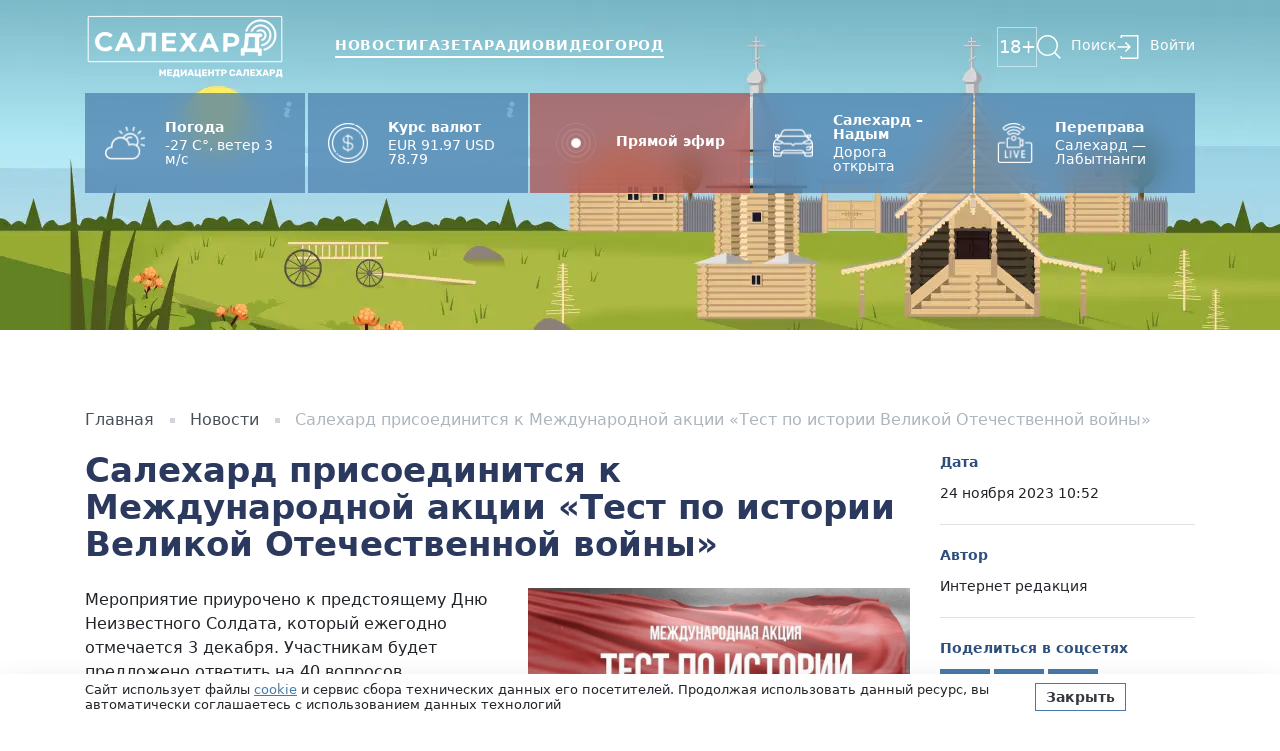

--- FILE ---
content_type: text/html; charset=utf-8
request_url: https://salekhard.online/press/salehard-prisoedinitsya-k-mezhdunarodnoj-akcii-test-po-istorii-velikoj-otechestvennoj-vojny/
body_size: 7357
content:





<!DOCTYPE html>
<html lang="ru">
<head>

	<meta charset="utf-8">
	<meta name="viewport" content="width=device-width, initial-scale=1, maximum-scale=5, viewport-fit=cover">
	<meta http-equiv="X-UA-Compatible" content="IE=edge">
	<meta name="imagetoolbar" content="no">
	<meta name="msthemecompatible" content="no">
	<meta name="cleartype" content="on">
	<meta name="HandheldFriendly" content="True">
	<meta name="apple-mobile-web-app-capable" content="yes">
	<meta name="apple-mobile-web-app-status-bar-style" content="black-translucent">

	<link sizes="152x152" href="/static/images/favicons/apple-touch-icon-152x152.png" rel="apple-touch-icon">
	<link sizes="144x144" href="/static/images/favicons/apple-touch-icon-144x144.png" rel="apple-touch-icon">
	<link sizes="120x120" href="/static/images/favicons/apple-touch-icon-120x120.png" rel="apple-touch-icon">
	<link sizes="114x114" href="/static/images/favicons/apple-touch-icon-114x114.png" rel="apple-touch-icon">
	<link sizes="76x76" href="/static/images/favicons/apple-touch-icon-76x76.png" rel="apple-touch-icon">
	<link sizes="72x72" href="/static/images/favicons/apple-touch-icon-72x72.png" rel="apple-touch-icon">
	<link sizes="60x60" href="/static/images/favicons/apple-touch-icon-60x60.png" rel="apple-touch-icon">
	<link sizes="57x57" href="/static/images/favicons/apple-touch-icon-57x57.png" rel="apple-touch-icon">
	<link sizes="196x196" href="/static/images/favicons/favicon-196x196.png" rel="icon" type="image/png">
	<link sizes="128x128" href="/static/images/favicons/favicon-128.png" rel="icon" type="image/png">
	<link sizes="96x96" href="/static/images/favicons/favicon-96x96.png" rel="icon" type="image/png">
	<link sizes="32x32" href="/static/images/favicons/favicon-32x32.png" rel="icon" type="image/png">
	<link sizes="16x16" href="/static/images/favicons/favicon-16x16.png" rel="icon" type="image/png">
	<meta name="application-name" content="Салехард.Онлайн">
	<meta name="msapplication-tooltip" content="Салехард.Онлайн">
	<meta name="msapplication-TileColor" content="#ffffff">
	<meta name="msapplication-starturl" content="https://salekhard.online">
	<meta name="msapplication-tap-highlight" content="no">
	<meta name="msapplication-square310x310logo" content="/static/images/favicons/mstile-310x310.png">
	<meta name="msapplication-wide310x150logo" content="/static/images/favicons/mstile-310x150.png">
	<meta name="msapplication-square150x150logo" content="/static/images/favicons/mstile-150x150.png">
	<meta name="msapplication-TileImage" content="/static/images/favicons/mstile-144x144.png">
	<meta name="msapplication-square70x70logo" content="/static/images/favicons/mstile-70x70.png">

	<title>Салехард присоединится к Международной акции «Тест по истории Великой Отечественной войны» — Салехард.Онлайн</title>

	<link rel="canonical" href="https://salekhard.online/press/salehard-prisoedinitsya-k-mezhdunarodnoj-akcii-test-po-istorii-velikoj-otechestvennoj-vojny/">

	<link rel="preconnect" href="https://fonts.googleapis.com">
	<link rel="preconnect" href="https://fonts.gstatic.com" crossorigin>
	<link href="https://fonts.googleapis.com/css2?family=Inter:wght@400;500;600;700&display=swap" rel="stylesheet">

	<link rel="stylesheet" href="/static/CACHE/css/output.f873d0ef19dc.css" type="text/css">

	
	
	<meta name="description" content="Мероприятие приурочено к предстоящему Дню Неизвестного Солдата, который ежегодно отмечается 3 декабря. Участникам будет предложено ответить на 40 вопросов, охватывающих …" />
	<meta property="og:description" content="Мероприятие приурочено к предстоящему Дню Неизвестного Солдата, который ежегодно отмечается 3 декабря. Участникам будет предложено ответить на 40 вопросов, охватывающих …" />





	<meta property="og:title" content="Салехард присоединится к Международной акции «Тест по истории Великой Отечественной войны»" />


	<meta property="og:locale" content="ru_RU" />
	<meta property="og:type" content="article" />
	<meta property="og:url" content="https://salekhard.online/press/salehard-prisoedinitsya-k-mezhdunarodnoj-akcii-test-po-istorii-velikoj-otechestvennoj-vojny/" />


	<meta property="og:image" content="https://salekhard.online/media/press/post/image/23a0de8d26b647ebaf97ebee659f0d50.webp" />



	<script type="application/ld+json">
		{
		"@context": "https://schema.org",
		"@type": "BreadcrumbList",
		"itemListElement": [{
			"@type": "ListItem",
			"position": 1,
			"name": "Главная",
			"item": "https://salekhard.online"
		},{
			"@type": "ListItem",
			"position": 2,
			"name": "Новости",
			"item": "https://salekhard.online/press/news/"
		},{
			"@type": "ListItem",
			"position": 3,
			"name": "Салехард присоединится к Международной акции «Тест по истории Великой Отечественной войны»",
			"item": "https://salekhard.online/press/salehard-prisoedinitsya-k-mezhdunarodnoj-akcii-test-po-istorii-velikoj-otechestvennoj-vojny/"
		}]
		}
	</script>

	<script type="application/ld+json">
		{
			"@context": "https://schema.org",
			"@type": "NewsArticle",
			"headline": "Салехард присоединится к Международной акции «Тест по истории Великой Отечественной войны»",
			"description": "",
			
				"image": "https://salekhard.online/media/press/post/image/23a0de8d26b647ebaf97ebee659f0d50.webp",
			
			
				"author": {
					"@type": "Person",
					"name": "Интернет редакция"
				},
			
			"publisher": {
				"@type": "Organization",
				"name": "Салехард.Онлайн",
				
					"logo": {
						"@type": "ImageObject",
						"url": "https://salekhard.online/media/main/preference/site_photo/bf1e1d6a042c40a0a6ad917f8b1b5db8.png"
					}
				
			},
			
				"datePublished": "2023-11-24T10:52:42+05:00",
			
			"dateModified": "2026-01-13T01:22:45.960053+05:00",
		}
	</script>


	<link href="https://mc.yandex.ru/metrika/tag.js" rel="preload" as="script">
<link rel="dns-prefetch" href="https://mc.yandex.ru/">

<meta name="yandex-verification" content="b29959f0d73eb7f2" />

<script>window.yaContextCb = window.yaContextCb || []</script>
<script src="https://yandex.ru/ads/system/context.js" async></script>

<meta name="zen-verification" content="H0PRI9x8l6ryX168tjAzvEC27sbXoNCsHABh2qt8efQYhlJ93QmhFAVg2i0sip3L" />

</head>
<body class="body decoration2 decoration2-summer">
	



	<div class="d-none d-sm-block decoration2__header" style="background-image: url('/static/images/decoration/summer/header.webp')"></div>
	<div class="d-block d-sm-none decoration2__header" style="background-image: url('/static/images/decoration/summer/header-mobile.webp')"></div>



	<header class="header js-header">
		<div class="container">
			<div class="row">
				<div class="col">
					<div class="header__block">
						<a class="logo header__logo" href="/">
							<img src="/static/images/logo/logo-white.png" alt="Салехард.Онлайн">
						</a>

						<nav class="menu header__menu">
							<a class="menu__item menu__item-news" href="/press/news/">Новости</a>
							<a class="menu__item menu__item-newspaper" href="/press/newspaper/">Газета</a>
							<a class="menu__item menu__item-radio" href="/radio/">Радио</a>
							<a class="menu__item menu__item-video" href="/press/video/">Видео</a>
							<a class="menu__item menu__item-city" href="/press/city/">Город</a>
						</nav>

						<div class="header__controls">
							<span class="header__control header__control-18">18+</span>

							<button class="header__control header__control-menu header__icon-menu js-mobile-menu-button" type="button" aria-label="Открыть меню"></button>
							<a class="header__control header__control-search" href="/search/">Поиск</a>

							
								<a class="header__control header__control-login" href="/user/login/">Войти</a>
							
						</div>
					</div>
				</div>
			</div>
		</div>

		<div class="mobile__modal js-mobile-menu" style="display:none;">
			<div>
				<button class="mobile__close header__icon-close js-mobile-menu-button" type="button" aria-label="Закрыть меню"></button>
			</div>

			<nav class="menu mobile__menu">
				<a class="menu__item menu__item-news" href="/press/news/">Новости</a>
				<a class="menu__item menu__item-newspaper" href="/press/newspaper/">Газета</a>
				<a class="menu__item menu__item-radio" href="/radio/">Радио</a>
				<a class="menu__item menu__item-video" href="/press/video/">Видео</a>
				<a class="menu__item menu__item-city" href="/press/city/">Город</a>
				<a class="menu__item" href="/contacts/">Контакты</a>
			</nav>

			<div class="mobile__line"></div>

			<div class="mobile__controls">
				<a class="header__control header__control-search" href="/search/">Поиск</a>
			</div>

			<div class="mobile__line"></div>

			<div class="mobile__label">
				Мы в соцсетях
			</div>

			<div class="socials mobile__socials">
				
					<a class="socials__item socials__item-vk" href="https://vk.com/salekhardonline" aria-label="Вконтакте"></a>
				

				
					<a class="socials__item socials__item-telegram" href="https://t.me/SALEKHARDonline" aria-label="Telegram"></a>
				

				

				

				
					<a class="socials__item socials__item-dzen" href="https://dzen.ru/salekhard" aria-label="dzen"></a>
				

				
					<a class="socials__item socials__item-rutube" href="https://rutube.ru/channel/23711572/" aria-label="rutube"></a>
				
			</div>
		</div>
	</header>

	<div class="infoblock">
		<div class="container">
			<div class="row row-cols-3 row-cols-md-5 row-cols-lg-5 g-1 infoblock__row">
				
					<div class="col">
						
							
	<div class="infoblock__item">

		
			<a class="infoblock__source infoblocks__icon-info" href="#infoblocks-sources" aria-label="Источники информации"></a>
		

		<img class="infoblock__icon" src="/media/infoblocks/infoblock/icon/e079a99a9f4140d7986eb9c75162253d.png" alt="Погода" />

		<div>
			
				<div class="infoblock__title">
					Погода
				</div>
			

			<div class="infoblock__text">
				-27 C°, ветер 3 м/с
			</div>
		</div>

	</div>





						
					</div>
				
					<div class="col">
						
							
	<div class="infoblock__item">

		
			<a class="infoblock__source infoblocks__icon-info" href="#infoblocks-sources" aria-label="Источники информации"></a>
		

		<img class="infoblock__icon" src="/media/infoblocks/infoblock/icon/85d3f4ef4a1d43f99e4bddaeecf8a213.png" alt="Курс валют" />

		<div>
			
				<div class="infoblock__title">
					Курс валют
				</div>
			

			<div class="infoblock__text">
				EUR 91.97 USD 78.79
			</div>
		</div>

	</div>





						
					</div>
				
					<div class="col">
						
							
	<a class="infoblock__item infoblock__theme-red " href="/pryamoj-efir/" title="Прямой эфир" rel="nofollow">

		

		<img class="infoblock__icon" src="/media/infoblocks/infoblock/icon/6d53224ae11940d4a2755f4793fdb508.png" alt="Прямой эфир" />

		<div>
			
				<div class="infoblock__title">
					Прямой эфир
				</div>
			

			<div class="infoblock__text">
				
			</div>
		</div>

	</a>





						
					</div>
				
					<div class="col">
						
							<div class="h-100 js-swiper" data-swiper='{"autoplay": {"delay": 5000}, "slidesPerView": 1, "spaceBetween": 0, "loop": true, "speed": 800, "breakpoints": []}'>
								<div class="swiper h-100">
									<div class="swiper-wrapper">
										
											<div class="swiper-slide">
												
	<div class="infoblock__item">

		

		<img class="infoblock__icon" src="/media/infoblocks/infoblock/icon/63efa9698b884cd3b52c163f4ca08c96.png" alt="Салехард – Надым" />

		<div>
			
				<div class="infoblock__title">
					Салехард – Надым
				</div>
			

			<div class="infoblock__text">
				<p>Дорога открыта&nbsp;</p>
			</div>
		</div>

	</div>





											</div>
										
											<div class="swiper-slide">
												
	<div class="infoblock__item">

		

		<img class="infoblock__icon" src="/media/infoblocks/infoblock/icon/c0c7dbfa34554ea592c4eb22ac6a8ffb.png" alt="Аксарка - Яр-Сале" />

		<div>
			
				<div class="infoblock__title">
					Аксарка - Яр-Сале
				</div>
			

			<div class="infoblock__text">
				<p>Дорога закрыта</p>

<p>&nbsp;</p>
			</div>
		</div>

	</div>





											</div>
										
											<div class="swiper-slide">
												
	<div class="infoblock__item">

		

		<img class="infoblock__icon" src="/media/infoblocks/infoblock/icon/b7fb8369a8f245228fbe4d45b336aca4.png" alt="Лабытнанги - Теги" />

		<div>
			
				<div class="infoblock__title">
					Лабытнанги - Теги
				</div>
			

			<div class="infoblock__text">
				<p>Дорога закрыта</p>
			</div>
		</div>

	</div>





											</div>
										
											<div class="swiper-slide">
												
	<div class="infoblock__item">

		

		<img class="infoblock__icon" src="/media/infoblocks/infoblock/icon/3fa33889f1484243bb01242d7828f322.png" alt="Коротчаево - Красноселькуп" />

		<div>
			
				<div class="infoblock__title">
					Коротчаево - Красноселькуп
				</div>
			

			<div class="infoblock__text">
				<p>Дорога открыта</p>

<p>&nbsp;</p>
			</div>
		</div>

	</div>





											</div>
										
									</div>
								</div>
							</div>
						
					</div>
				
					<div class="col">
						
							
	<a class="infoblock__item infoblock__theme-primary js-modal-btn" data-target="modal-infoblock-5" href="https://lk-b2b.camera.rt.ru/sl/18hTBd8-0" title="Переправа" rel="nofollow">

		

		<img class="infoblock__icon" src="/media/infoblocks/infoblock/icon/706091be9e9b4d4a8a2c2ff24e4b0d6b.png" alt="Переправа" />

		<div>
			
				<div class="infoblock__title">
					Переправа
				</div>
			

			<div class="infoblock__text">
				<p>Салехард &mdash; Лабытнанги</p>
			</div>
		</div>

	</a>




	<div class="modal js-modal" data-modal="modal-infoblock-5">
		<div class="modal__overlay js-modal-close"></div>

		<div class="modal__block">
			<div class="ratio ratio-16x9">
				<iframe class="js-lazy-modal" data-src="https://lk-b2b.camera.rt.ru/sl/18hTBd8-0" width="100" height="100" frameborder="0" scrolling="no" allowfullscreen="allowfullscreen"></iframe>
			</div>
		</div>
	</div>


						
					</div>
				
			</div>
		</div>
	</div>

	<div class="decoration2__space"></div>

	
	<section class="section">
		<div class="container">
			<div class="row">
				<div class="col-12">
					<ul class="breadcrumbs">
						<li class="breadcrumbs__item">
							<a class="breadcrumbs__link" href="/">Главная</a>
						</li>

						<li class="breadcrumbs__item">
							
								<a class="breadcrumbs__link" href="/press/news/">Новости</a>
							
						</li>

						<li class="breadcrumbs__item">
							Салехард присоединится к Международной акции «Тест по истории Великой Отечественной войны»
						</li>
					</ul>
				</div>
			</div>

			
		</div>
	</section>

	<article class="article">
		<div class="container">
			<div class="row">
				<div class="col-12 col-md-9">
					<h1 class="article__title">
						Салехард присоединится к Международной акции «Тест по истории Великой Отечественной войны»
					</h1>

					

					<div class="content article__content">
						<div class="w-50 float-end ps-5">
							
								
									<figure class="article__photo">
										<img src="/media/press/post/image/23a0de8d26b647ebaf97ebee659f0d50.webp" alt="Салехард присоединится к Международной акции «Тест по истории Великой Отечественной войны»" loading="lazy">
									</figure>
								
							
						</div>

						<p>Мероприятие приурочено к предстоящему Дню Неизвестного Солдата, который ежегодно отмечается 3 декабря. Участникам будет предложено ответить на 40 вопросов, охватывающих различные события времен Великой Отечественной войны. </p>
<p>В прошлом году мероприятие собрало более 2,5 миллионов участников по всей России, готовых проверить свои знания по истории.</p>
<p>В Салехарде пройти тест можно будет в очном формате на площадке Национальной библиотеки Ямала 1 декабря в 14:00 по адресу: ул. Чубынина, д. 36.</p>
<p> </p>
<p> </p>
<p>Читай, смотри и слушай наши новости на медиаплощадках:</p>
<p><a href="https://vk.com/salekhardonline" rel="nofollow">ВКонтакте</a></p>
<p><a href="https://t.me/SALEKHARDonline" rel="nofollow">Telegram</a></p>
<p><a href="https://www.youtube.com/c/Салехардонлайн/featured" rel="nofollow">YouTube</a></p>
<p><a href="https://zen.yandex.ru/id/608843639a406d7425ad808f" rel="nofollow">Яндекс.Дзен</a></p>
<p><a href="https://rutube.ru/channel/23711572/" rel="nofollow">RuTube</a></p>
<p> </p>
					</div>

					

					

					
				</div>

				<div class="col-12 col-md-3">
					<div class="d-none d-md-block">
						<div class="border-bottom padding-bottom-20 margin-bottom-20">
							<div class="article__label">
								Дата
							</div>

							<div class="article__value">
								24 ноября 2023 10:52
							</div>
						</div>

						<div class="border-bottom padding-bottom-20 margin-bottom-20">
							<div class="article__label">
								Автор
							</div>

							<div class="article__value">
								Интернет редакция
							</div>
						</div>

						

						

						<div class="border-bottom padding-bottom-30 margin-bottom-30">
							<div class="article__label">
								Поделиться в соцсетях
							</div>

							<div class="socials article__share">
								<div class="ya-share2" data-size="l" data-curtain data-services="vkontakte,telegram,odnoklassniki"></div>
							</div>
						</div>
					</div>

					<div class="d-block d-md-none margin-bottom-40">
						<table>
							<tr>
								<td class="border-right">
									<div class="article__label">
										Дата
									</div>
								</td>

								<td>
									<div class="article__value">
										24 ноября 2023 10:52
									</div>
								</td>
							</tr>

							<tr>
								<td class="border-right">
									<div class="article__label">
										Автор
									</div>
								</td>

								<td>
									<div class="article__value">
										Интернет редакция
									</div>
								</td>
							</tr>

							

							<tr>
								<td class="border-right">
									<div class="article__label">
										Поделиться в соцсетях
									</div>
								</td>

								<td>
									<div class="socials article__share">
										<div class="ya-share2" data-curtain data-services="vkontakte,telegram,odnoklassniki"></div>
									</div>
								</td>
							</tr>
						</table>
					</div>
				</div>
			</div>
		</div>
	</article>

	

	

	


	<footer class="footer">
		<div class="container">
			<div class="row">
				<div class="col-12 col-md-3">
					<a class="logo footer__logo" href="/">
						<img src="/static/images/logo/logo.png" alt="Салехард.Онлайн" />
					</a>

					<div class="py-5 text-center text-md-start">
						<a class="fs-2 text-decoration-none bvi-open" href="javascript:void(0);" title="Версия сайта для слабовидящих"><i class="bvi-icon bvi-eye bvi-1x"></i> Версия сайта для слабовидящих</a><br>
					</div>
				</div>

				<div class="col-12 col-md-9">
					<nav class="menu footer__menu">
						<a class="menu__item" href="/press/news/">Новости</a>
						<a class="menu__item" href="/press/newspaper/">Газета</a>
						<a class="menu__item" href="/radio/">Радио</a>
						<a class="menu__item" href="/press/video/">Видео</a>
						<a class="menu__item" href="/press/city/">Город</a>
						<a class="menu__item" href="/sales/">Рекламодателям</a>
						<a class="menu__item" href="/contacts/">Контакты</a>
						<a class="menu__item" href="/dokymenty/">Документы</a>
					</nav>

					<div class="row">
						<div class="col-12 col-md-8">
							<div class="footer__label">
								Подписаться на новости нашего региона
							</div>

							


<form class="form js-form" action="/capture/subscribe/ajax/" method="post">
	<input type="hidden" name="csrfmiddlewaretoken" value="cND1KO6U3FT7ISe9nPIozdQaDsZ7rghkb0955JDDgrHwtVlDDj3CgaxxDwICKw4e">

	<div class="js-form-success-hide">
		<div class="d-flex w-100">
			<div class="h-100 flex-grow-1"><label class="visually-hidden" for="id_subscribe-email">Эл.почта</label><input type="email" name="subscribe-email" maxlength="50" class="form-control" required id="id_subscribe-email"></div>
			<button class="btn btn-small btn-primary" type="submit">Подписаться</button>
		</div>
	</div>

	<div class="js-form-success-show" style="display:none;">
		<div class="p-3 border border-primary text-center">
			Спасибо! Адрес записан.
		</div>
	</div>
</form>


							<div class="padding-top-60 d-block d-md-none"></div>
						</div>

						<div class="col-12 col-md-4">
							<div class="footer__label">
								Мы в соцсетях
							</div>

							<div class="socials">
								
									<a class="socials__item socials__item-vk" href="https://vk.com/salekhardonline" aria-label="Вконтакте"></a>
								

								
									<a class="socials__item socials__item-telegram" href="https://t.me/SALEKHARDonline" aria-label="Telegram"></a>
								

								

								

								
									<a class="socials__item socials__item-dzen" href="https://dzen.ru/salekhard" aria-label="dzen"></a>
								

								
									<a class="socials__item socials__item-rutube" href="https://rutube.ru/channel/23711572/" aria-label="rutube"></a>
								
							</div>
						</div>
					</div>
				</div>
			</div>

			<div class="footer__line"></div>

			
				<div class="row">
					<div class="col-12">
						<div class="content footer__content">
							<p>СМИ сетевое издание &quot;Салехард-онлайн&quot;: ЭЛ № ФС77-84356 выдано Федеральной службы по надзору в сфере связи, информационных технологий и массовых коммуникаций (Роскомнадзор) 08.12.2022<br />
Главный редактор: Чепало Ульяна Александровна<br />
Учредитель средства массовой информации: Автономная некоммерческая организация &laquo;Медиацентр &laquo;Салехард&raquo;<br />
АНО &laquo;Медиацентр &laquo;Салехард&raquo;. Адрес: 629007, Ямало-Ненецкий автономный округ, г. Салехард, ул. Н. Сандалова, д. 2<br />
Адрес электронной почты, номер телефона редакции: nwsv@slh.yanao.ru +7(34922)3-73-55<br />
Продукция СМИ предназначена для лиц старше 18 лет (18+).<br />
2022 &copy; Автономная некоммерческая организация &laquo;Медиацентр &laquo;Салехард&raquo;</p>
						</div>
					</div>
				</div>
			

			<div class="row">
				<div class="col-12 col-md-6">
					<div id="infoblocks-sources" class="footer__copyright margin-bottom-20">
						<div class="fw-bold">
							Источники информации:
						</div>

						
							
								
									<div>
										Ямало-Ненецкий ЦГМС-филиала ФГБУ «Обь-Иртышское УГМС»
									</div>
								
							
						
							
								
									<div>
										Центральный банк Российской Федерации
									</div>
								
							
						
							
								
							
						
							
								
							
								
							
								
							
								
							
						
							
								
							
						
					</div>

					<div class="footer__copyright">
						&copy; 2026 ЯНАО, г.Салехард, ул. Н.Сандалова, д.2
					</div>
				</div>

				<div class="col-12 col-md-6">
					<div class="padding-top-60 d-block d-md-none"></div>

					<div class="text-center text-md-end">
						<img class="img-fluid" src="/static/images/footer/salekhard-adm.svg">
					</div>
				</div>
			</div>
		</div>
	</footer>

	<div class="floating">
		
			<div class="popup js-popup">
				<div class="container">
					<div class="row justify-content-center">
						<div class="col-12 col-md-8">
							<button class="popup__close js-popup-close">×</button>

							<a class="popup__banner" href="/advertising/banner/46/" target="_blank" rel="nofollow">
								
									<div class="popup__icon" style="background-image: url('/media/advertising/banner/image/a16bc36258384ac4bc2ae08d660c43a6.webp')"></div>
								

								<div class="popup__content">
									
										<div class="popup__title">
											Яндекс.Dzen
										</div>
									

									<div class="popup__text">
										Следите за нашими новостями в удобном формате. Перейти в Дзен.
									</div>
								</div>

								
							</a>
						</div>
					</div>
				</div>
			</div>
		

		<div class="site-warning js-gdpr">
			<div class="container">
				<div class="row align-items-center">
					<div class="col-12 col-md-10">
						Сайт использует файлы <a href="/policy/" target="_blank">cookie</a> и&nbsp;сервис сбора технических данных его посетителей. Продолжая использовать данный ресурс, вы автоматически соглашаетесь с&nbsp;использованием данных технологий
					</div>

					<div class="col-12 col-md-2">
						<div class="padding-top-20 d-block d-md-none"></div>
						<a class="btn btn-small btn-primary js-gdpr-submit" href="javascript:void(0);">Закрыть</a>
					</div>
				</div>
			</div>
		</div>
	</div>

	<script src="/static/CACHE/js/output.f9d9c16af56b.js"></script>

	<link rel="stylesheet" href="/static/CACHE/css/output.af4032702f3a.css" type="text/css">

	
	<script src="https://yastatic.net/share2/share.js"></script>

	

	


	<!-- Yandex.Metrika counter --> <script type="text/javascript" > (function(m,e,t,r,i,k,a){m[i]=m[i]||function(){(m[i].a=m[i].a||[]).push(arguments)}; m[i].l=1*new Date();k=e.createElement(t),a=e.getElementsByTagName(t)[0],k.async=1,k.src=r,a.parentNode.insertBefore(k,a)}) (window, document, "script", "https://mc.yandex.ru/metrika/tag.js", "ym"); ym(85122307, "init", { clickmap:true, trackLinks:true, accurateTrackBounce:true, webvisor:true }); </script> <noscript><div><img src="https://mc.yandex.ru/watch/85122307" style="position:absolute; left:-9999px;" alt="" /></div></noscript> <!-- /Yandex.Metrika counter -->

<script type="text/javascript" charset="utf-8">
	(function() {
		if (window.location.pathname === '/press/news/') {
			var div = document.createElement('div');
			var htmlString = '<div id="unit_100487"><a href="https://mirtesen.ru/">Новости МирТесен</a></div>';
			div.innerHTML = htmlString.trim();
			document.querySelectorAll('section')[1].querySelector('.container').appendChild(div);

			var sc = document.createElement('script'); sc.type = 'text/javascript'; sc.async = true;
			sc.src = '//news.mirtesen.ru/data/js/100487.js'; sc.charset = 'utf-8';
			var s = document.getElementsByTagName('script')[0]; s.parentNode.insertBefore(sc, s);
		}
	}());
</script>

</body>
</html>


--- FILE ---
content_type: text/css
request_url: https://salekhard.online/static/CACHE/css/output.f873d0ef19dc.css
body_size: 25736
content:
@charset "UTF-8";

/*!
 * Bootstrap v5.1.0 (https://getbootstrap.com/)
 * Copyright 2011-2021 The Bootstrap Authors
 * Copyright 2011-2021 Twitter, Inc.
 * Licensed under MIT (https://github.com/twbs/bootstrap/blob/main/LICENSE)
 */:root{--bs-blue:#0d6efd;--bs-indigo:#6610f2;--bs-purple:#6f42c1;--bs-pink:#d63384;--bs-red:#dc3545;--bs-orange:#fd7e14;--bs-yellow:#ffc107;--bs-green:#198754;--bs-teal:#20c997;--bs-cyan:#0dcaf0;--bs-white:#fff;--bs-gray:#6c757d;--bs-gray-dark:#343a40;--bs-gray-100:#f8f9fa;--bs-gray-200:#e9ecef;--bs-gray-300:#dee2e6;--bs-gray-400:#ced4da;--bs-gray-500:#adb5bd;--bs-gray-600:#6c757d;--bs-gray-700:#495057;--bs-gray-800:#343a40;--bs-gray-900:#212529;--bs-primary:#4779aa;--bs-secondary:#6c757d;--bs-success:#198754;--bs-info:#0dcaf0;--bs-warning:#ffc107;--bs-danger:#dc3545;--bs-light:#f8f9fa;--bs-dark:#212529;--bs-primary-rgb:71,121,170;--bs-secondary-rgb:108,117,125;--bs-success-rgb:25,135,84;--bs-info-rgb:13,202,240;--bs-warning-rgb:255,193,7;--bs-danger-rgb:220,53,69;--bs-light-rgb:248,249,250;--bs-dark-rgb:33,37,41;--bs-white-rgb:255,255,255;--bs-black-rgb:0,0,0;--bs-body-rgb:33,37,41;--bs-font-sans-serif:system-ui,-apple-system,"Segoe UI",Roboto,"Helvetica Neue",Arial,"Noto Sans","Liberation Sans",sans-serif,"Apple Color Emoji","Segoe UI Emoji","Segoe UI Symbol","Noto Color Emoji";--bs-font-monospace:SFMono-Regular,Menlo,Monaco,Consolas,"Liberation Mono","Courier New",monospace;--bs-gradient:linear-gradient(180deg,hsla(0,0%,100%,.15),hsla(0,0%,100%,0));--bs-body-font-family:var(--bs-font-sans-serif);--bs-body-font-size:1rem;--bs-body-font-weight:400;--bs-body-line-height:1.5;--bs-body-color:#212529;--bs-body-bg:#fff}*,:after,:before{box-sizing:border-box}body{margin:0;font-family:var(--bs-body-font-family);font-size:var(--bs-body-font-size);font-weight:var(--bs-body-font-weight);line-height:var(--bs-body-line-height);color:var(--bs-body-color);text-align:var(--bs-body-text-align);background-color:var(--bs-body-bg);-webkit-text-size-adjust:100%;-webkit-tap-highlight-color:rgba(0,0,0,0)}hr{margin:1rem 0;color:inherit;background-color:currentColor;border:0;opacity:.25}hr:not([size]){height:1px}.h1,.h2,.h3,.h4,.h5,.h6,h1,h2,h3,h4,h5,h6{margin-top:0;margin-bottom:.5rem;font-weight:500;line-height:1.2}.h1,h1{font-size:calc(1.375rem + 1.5vw)}.h2,h2{font-size:calc(1.325rem + .9vw)}.h3,h3{font-size:calc(1.3rem + .6vw)}.h4,h4{font-size:calc(1.275rem + .3vw)}.h5,h5{font-size:1.25rem}.h6,h6{font-size:1rem}p{margin-top:0;margin-bottom:1rem}abbr[data-bs-original-title],abbr[title]{text-decoration:underline dotted;cursor:help;text-decoration-skip-ink:none}address{margin-bottom:1rem;font-style:normal;line-height:inherit}ol,ul{padding-left:2rem}dl,ol,ul{margin-top:0;margin-bottom:1rem}ol ol,ol ul,ul ol,ul ul{margin-bottom:0}dt{font-weight:700}dd{margin-bottom:.5rem;margin-left:0}blockquote{margin:0 0 1rem}b,strong{font-weight:bolder}.small,small{font-size:.875em}.mark,mark{padding:.2em;background-color:#fcf8e3}sub,sup{position:relative;font-size:.75em;line-height:0;vertical-align:baseline}sub{bottom:-.25em}sup{top:-.5em}a{color:#4779aa;text-decoration:underline}a:hover{color:#396188}a:not([href]):not([class]),a:not([href]):not([class]):hover{color:inherit;text-decoration:none}code,kbd,pre,samp{font-family:var(--bs-font-monospace);font-size:1em;direction:ltr;unicode-bidi:bidi-override}pre{display:block;margin-top:0;margin-bottom:1rem;overflow:auto;font-size:.875em}pre code{font-size:inherit;color:inherit;word-break:normal}code{font-size:.875em;color:#d63384;word-wrap:break-word}a>code{color:inherit}kbd{padding:.2rem .4rem;font-size:.875em;color:#fff;background-color:#212529;border-radius:0}kbd kbd{padding:0;font-size:1em;font-weight:700}figure{margin:0 0 1rem}img,svg{vertical-align:middle}table{caption-side:bottom;border-collapse:collapse}caption{padding-top:.5rem;padding-bottom:.5rem;color:#6c757d;text-align:left}th{text-align:inherit;text-align:-webkit-match-parent}tbody,td,tfoot,th,thead,tr{border-color:inherit;border-style:solid;border-width:0}label{display:inline-block}button{border-radius:0}button:focus:not(:focus-visible){outline:0}button,input,optgroup,select,textarea{margin:0;font-family:inherit;font-size:inherit;line-height:inherit}button,select{text-transform:none}[role=button]{cursor:pointer}select{word-wrap:normal}select:disabled{opacity:1}[list]::-webkit-calendar-picker-indicator{display:none}[type=button],[type=reset],[type=submit],button{-webkit-appearance:button}[type=button]:not(:disabled),[type=reset]:not(:disabled),[type=submit]:not(:disabled),button:not(:disabled){cursor:pointer}::-moz-focus-inner{padding:0;border-style:none}textarea{resize:vertical}fieldset{min-width:0;padding:0;margin:0;border:0}legend{float:left;width:100%;padding:0;margin-bottom:.5rem;font-size:calc(1.275rem + .3vw);line-height:inherit}legend+*{clear:left}::-webkit-datetime-edit-day-field,::-webkit-datetime-edit-fields-wrapper,::-webkit-datetime-edit-hour-field,::-webkit-datetime-edit-minute,::-webkit-datetime-edit-month-field,::-webkit-datetime-edit-text,::-webkit-datetime-edit-year-field{padding:0}::-webkit-inner-spin-button{height:auto}[type=search]{outline-offset:-2px;-webkit-appearance:textfield}::-webkit-search-decoration{-webkit-appearance:none}::-webkit-color-swatch-wrapper{padding:0}::file-selector-button{font:inherit}::-webkit-file-upload-button{font:inherit;-webkit-appearance:button}output{display:inline-block}iframe{border:0}summary{display:list-item;cursor:pointer}progress{vertical-align:baseline}[hidden]{display:none!important}.lead{font-size:1.25rem;font-weight:300}.display-1{font-size:calc(1.625rem + 4.5vw)}.display-1,.display-2{font-weight:300;line-height:1.2}.display-2{font-size:calc(1.575rem + 3.9vw)}.display-3{font-size:calc(1.525rem + 3.3vw)}.display-3,.display-4{font-weight:300;line-height:1.2}.display-4{font-size:calc(1.475rem + 2.7vw)}.display-5{font-size:calc(1.425rem + 2.1vw)}.display-5,.display-6{font-weight:300;line-height:1.2}.display-6{font-size:calc(1.375rem + 1.5vw)}.list-inline,.list-unstyled{padding-left:0;list-style:none}.list-inline-item{display:inline-block}.list-inline-item:not(:last-child){margin-right:.5rem}.initialism{font-size:.875em;text-transform:uppercase}.blockquote{margin-bottom:1rem;font-size:1.25rem}.blockquote>:last-child{margin-bottom:0}.blockquote-footer{margin-top:-1rem;margin-bottom:1rem;font-size:.875em;color:#6c757d}.blockquote-footer:before{content:"— "}.img-fluid,.img-thumbnail{max-width:100%;height:auto}.img-thumbnail{padding:.25rem;background-color:#fff;border:1px solid #dee2e6;border-radius:0}.figure{display:inline-block}.figure-img{margin-bottom:.5rem;line-height:1}.figure-caption{font-size:.875em;color:#6c757d}.container,.container-fluid,.container-lg,.container-md,.container-sm,.container-xl,.container-xxl{width:100%;padding-right:var(--bs-gutter-x,1.5rem);padding-left:var(--bs-gutter-x,1.5rem);margin-right:auto;margin-left:auto}.row{--bs-gutter-x:3rem;--bs-gutter-y:0;display:flex;flex-wrap:wrap;margin-top:calc(var(--bs-gutter-y) * -1);margin-right:calc(var(--bs-gutter-x) * -.5);margin-left:calc(var(--bs-gutter-x) * -.5)}.row>*{flex-shrink:0;width:100%;max-width:100%;padding-right:calc(var(--bs-gutter-x) * .5);padding-left:calc(var(--bs-gutter-x) * .5);margin-top:var(--bs-gutter-y)}.col{flex:1 0 0%}.row-cols-auto>*{flex:0 0 auto;width:auto}.row-cols-1>*{flex:0 0 auto;width:100%}.row-cols-2>*{flex:0 0 auto;width:50%}.row-cols-3>*{flex:0 0 auto;width:33.3333333333%}.row-cols-4>*{flex:0 0 auto;width:25%}.row-cols-5>*{flex:0 0 auto;width:20%}.row-cols-6>*{flex:0 0 auto;width:16.6666666667%}.col-auto{flex:0 0 auto;width:auto}.col-1{flex:0 0 auto;width:8.33333333%}.col-2{flex:0 0 auto;width:16.66666667%}.col-3{flex:0 0 auto;width:25%}.col-4{flex:0 0 auto;width:33.33333333%}.col-5{flex:0 0 auto;width:41.66666667%}.col-6{flex:0 0 auto;width:50%}.col-7{flex:0 0 auto;width:58.33333333%}.col-8{flex:0 0 auto;width:66.66666667%}.col-9{flex:0 0 auto;width:75%}.col-10{flex:0 0 auto;width:83.33333333%}.col-11{flex:0 0 auto;width:91.66666667%}.col-12{flex:0 0 auto;width:100%}.offset-1{margin-left:8.33333333%}.offset-2{margin-left:16.66666667%}.offset-3{margin-left:25%}.offset-4{margin-left:33.33333333%}.offset-5{margin-left:41.66666667%}.offset-6{margin-left:50%}.offset-7{margin-left:58.33333333%}.offset-8{margin-left:66.66666667%}.offset-9{margin-left:75%}.offset-10{margin-left:83.33333333%}.offset-11{margin-left:91.66666667%}.g-0,.gx-0{--bs-gutter-x:0}.g-0,.gy-0{--bs-gutter-y:0}.g-1,.gx-1{--bs-gutter-x:0.25rem}.g-1,.gy-1{--bs-gutter-y:0.25rem}.g-2,.gx-2{--bs-gutter-x:0.5rem}.g-2,.gy-2{--bs-gutter-y:0.5rem}.g-3,.gx-3{--bs-gutter-x:1rem}.g-3,.gy-3{--bs-gutter-y:1rem}.g-4,.gx-4{--bs-gutter-x:1.5rem}.g-4,.gy-4{--bs-gutter-y:1.5rem}.g-5,.gx-5{--bs-gutter-x:3rem}.g-5,.gy-5{--bs-gutter-y:3rem}.table{--bs-table-bg:transparent;--bs-table-accent-bg:transparent;--bs-table-striped-color:#212529;--bs-table-striped-bg:rgba(0,0,0,.05);--bs-table-active-color:#212529;--bs-table-active-bg:rgba(0,0,0,.1);--bs-table-hover-color:#212529;--bs-table-hover-bg:rgba(0,0,0,.075);width:100%;margin-bottom:1rem;color:#212529;vertical-align:top;border-color:#dee2e6}.table>:not(caption)>*>*{padding:.5rem;background-color:var(--bs-table-bg);border-bottom-width:1px;box-shadow:inset 0 0 0 9999px var(--bs-table-accent-bg)}.table>tbody{vertical-align:inherit}.table>thead{vertical-align:bottom}.table>:not(:last-child)>:last-child>*{border-bottom-color:currentColor}.caption-top{caption-side:top}.table-sm>:not(caption)>*>*{padding:.25rem}.table-bordered>:not(caption)>*{border-width:1px 0}.table-bordered>:not(caption)>*>*{border-width:0 1px}.table-borderless>:not(caption)>*>*{border-bottom-width:0}.table-striped>tbody>tr:nth-of-type(odd){--bs-table-accent-bg:var(--bs-table-striped-bg);color:var(--bs-table-striped-color)}.table-active{--bs-table-accent-bg:var(--bs-table-active-bg);color:var(--bs-table-active-color)}.table-hover>tbody>tr:hover{--bs-table-accent-bg:var(--bs-table-hover-bg);color:var(--bs-table-hover-color)}.table-primary{--bs-table-bg:#dae4ee;--bs-table-striped-bg:#cfd9e2;--bs-table-striped-color:#000;--bs-table-active-bg:#c4cdd6;--bs-table-active-color:#000;--bs-table-hover-bg:#cad3dc;--bs-table-hover-color:#000;color:#000;border-color:#c4cdd6}.table-secondary{--bs-table-bg:#e2e3e5;--bs-table-striped-bg:#d7d8da;--bs-table-striped-color:#000;--bs-table-active-bg:#cbccce;--bs-table-active-color:#000;--bs-table-hover-bg:#d1d2d4;--bs-table-hover-color:#000;color:#000;border-color:#cbccce}.table-success{--bs-table-bg:#d1e7dd;--bs-table-striped-bg:#c7dbd2;--bs-table-striped-color:#000;--bs-table-active-bg:#bcd0c7;--bs-table-active-color:#000;--bs-table-hover-bg:#c1d6cc;--bs-table-hover-color:#000;color:#000;border-color:#bcd0c7}.table-info{--bs-table-bg:#cff4fc;--bs-table-striped-bg:#c5e8ef;--bs-table-striped-color:#000;--bs-table-active-bg:#badce3;--bs-table-active-color:#000;--bs-table-hover-bg:#bfe2e9;--bs-table-hover-color:#000;color:#000;border-color:#badce3}.table-warning{--bs-table-bg:#fff3cd;--bs-table-striped-bg:#f2e7c3;--bs-table-striped-color:#000;--bs-table-active-bg:#e6dbb9;--bs-table-active-color:#000;--bs-table-hover-bg:#ece1be;--bs-table-hover-color:#000;color:#000;border-color:#e6dbb9}.table-danger{--bs-table-bg:#f8d7da;--bs-table-striped-bg:#eccccf;--bs-table-striped-color:#000;--bs-table-active-bg:#dfc2c4;--bs-table-active-color:#000;--bs-table-hover-bg:#e5c7ca;--bs-table-hover-color:#000;color:#000;border-color:#dfc2c4}.table-light{--bs-table-bg:#f8f9fa;--bs-table-striped-bg:#ecedee;--bs-table-striped-color:#000;--bs-table-active-bg:#dfe0e1;--bs-table-active-color:#000;--bs-table-hover-bg:#e5e6e7;--bs-table-hover-color:#000;color:#000;border-color:#dfe0e1}.table-dark{--bs-table-bg:#212529;--bs-table-striped-bg:#2c3034;--bs-table-striped-color:#fff;--bs-table-active-bg:#373b3e;--bs-table-active-color:#fff;--bs-table-hover-bg:#323539;--bs-table-hover-color:#fff;color:#fff;border-color:#373b3e}.table-responsive{overflow-x:auto;-webkit-overflow-scrolling:touch}.form-label{margin-bottom:.5rem}.col-form-label{padding-top:calc(1rem + 1px);padding-bottom:calc(1rem + 1px);margin-bottom:0;font-size:inherit;line-height:1.5}.col-form-label-lg{padding-top:calc(.5rem + 1px);padding-bottom:calc(.5rem + 1px);font-size:1.25rem}.col-form-label-sm{padding-top:calc(.25rem + 1px);padding-bottom:calc(.25rem + 1px);font-size:.875rem}.form-text{margin-top:.25rem;font-size:.875em;color:#6c757d}.form-control{display:block;width:100%;padding:1rem;font-size:1rem;font-weight:400;line-height:1.5;color:#212529;background-color:#fff;background-clip:padding-box;border:1px solid #ced4da;appearance:none;border-radius:0;transition:border-color .15s ease-in-out,box-shadow .15s ease-in-out}.form-control[type=file]{overflow:hidden}.form-control[type=file]:not(:disabled):not([readonly]){cursor:pointer}.form-control:focus{color:#212529;background-color:#fff;border-color:#a3bcd5;outline:0;box-shadow:0 0 0 .25rem rgba(71,121,170,.25)}.form-control::-webkit-date-and-time-value{height:1.5em}.form-control::placeholder{color:#6c757d;opacity:1}.form-control:disabled,.form-control[readonly]{background-color:#e9ecef;opacity:1}.form-control::file-selector-button{padding:1rem;margin:-1rem;margin-inline-end:1rem;color:#212529;background-color:#e9ecef;pointer-events:none;border-color:inherit;border-style:solid;border-width:0;border-inline-end-width:1px;border-radius:0;transition:color .15s ease-in-out,background-color .15s ease-in-out,border-color .15s ease-in-out,box-shadow .15s ease-in-out}.form-control:hover:not(:disabled):not([readonly])::file-selector-button{background-color:#dde0e3}.form-control::-webkit-file-upload-button{padding:1rem;margin:-1rem;margin-inline-end:1rem;color:#212529;background-color:#e9ecef;pointer-events:none;border-color:inherit;border-style:solid;border-width:0;border-inline-end-width:1px;border-radius:0;transition:color .15s ease-in-out,background-color .15s ease-in-out,border-color .15s ease-in-out,box-shadow .15s ease-in-out}.form-control:hover:not(:disabled):not([readonly])::-webkit-file-upload-button{background-color:#dde0e3}.form-control-plaintext{display:block;width:100%;padding:1rem 0;margin-bottom:0;line-height:1.5;color:#212529;background-color:transparent;border:solid transparent;border-width:1px 0}.form-control-plaintext.form-control-lg,.form-control-plaintext.form-control-sm{padding-right:0;padding-left:0}.form-control-sm{min-height:calc(1.5em + .5rem + 2px);padding:.25rem .5rem;font-size:.875rem;border-radius:0}.form-control-sm::file-selector-button{padding:.25rem .5rem;margin:-.25rem -.5rem;margin-inline-end:.5rem}.form-control-sm::-webkit-file-upload-button{padding:.25rem .5rem;margin:-.25rem -.5rem;margin-inline-end:.5rem}.form-control-lg{min-height:calc(1.5em + 1rem + 2px);padding:.5rem 1rem;font-size:1.25rem;border-radius:0}.form-control-lg::file-selector-button{padding:.5rem 1rem;margin:-.5rem -1rem;margin-inline-end:1rem}.form-control-lg::-webkit-file-upload-button{padding:.5rem 1rem;margin:-.5rem -1rem;margin-inline-end:1rem}textarea.form-control{min-height:calc(1.5em + 2rem + 2px)}textarea.form-control-sm{min-height:calc(1.5em + .5rem + 2px)}textarea.form-control-lg{min-height:calc(1.5em + 1rem + 2px)}.form-control-color{width:3rem;height:auto;padding:1rem}.form-control-color:not(:disabled):not([readonly]){cursor:pointer}.form-control-color::-moz-color-swatch{height:1.5em;border-radius:0}.form-control-color::-webkit-color-swatch{height:1.5em;border-radius:0}.form-select{display:block;width:100%;padding:1rem 3rem 1rem 1rem;-moz-padding-start:calc(1rem - 3px);font-size:1rem;font-weight:400;line-height:1.5;color:#212529;background-color:#fff;background-image:url("data:image/svg+xml;charset=utf-8,%3Csvg xmlns='http://www.w3.org/2000/svg' viewBox='0 0 16 16'%3E%3Cpath fill='none' stroke='%23343a40' stroke-linecap='round' stroke-linejoin='round' stroke-width='2' d='M2 5l6 6 6-6'/%3E%3C/svg%3E");background-repeat:no-repeat;background-position:right 1rem center;background-size:16px 12px;border:1px solid #ced4da;border-radius:0;transition:border-color .15s ease-in-out,box-shadow .15s ease-in-out;appearance:none}.form-select:focus{border-color:#a3bcd5;outline:0;box-shadow:0 0 0 .25rem rgba(71,121,170,.25)}.form-select[multiple],.form-select[size]:not([size="1"]){padding-right:1rem;background-image:none}.form-select:disabled{background-color:#e9ecef}.form-select:-moz-focusring{color:transparent;text-shadow:0 0 0 #212529}.form-select-sm{padding-top:.25rem;padding-bottom:.25rem;padding-left:.5rem;font-size:.875rem}.form-select-lg{padding-top:.5rem;padding-bottom:.5rem;padding-left:1rem;font-size:1.25rem}.form-check{display:block;min-height:1.5rem;padding-left:1.5em;margin-bottom:.125rem}.form-check .form-check-input{float:left;margin-left:-1.5em}.form-check-input{width:1em;height:1em;margin-top:.25em;vertical-align:top;background-color:#fff;background-repeat:no-repeat;background-position:50%;background-size:contain;border:1px solid rgba(0,0,0,.25);appearance:none;color-adjust:exact}.form-check-input[type=checkbox]{border-radius:.25em}.form-check-input[type=radio]{border-radius:50%}.form-check-input:active{filter:brightness(90%)}.form-check-input:focus{border-color:#a3bcd5;outline:0;box-shadow:0 0 0 .25rem rgba(71,121,170,.25)}.form-check-input:checked{background-color:#4779aa;border-color:#4779aa}.form-check-input:checked[type=checkbox]{background-image:url("data:image/svg+xml;charset=utf-8,%3Csvg xmlns='http://www.w3.org/2000/svg' viewBox='0 0 20 20'%3E%3Cpath fill='none' stroke='%23fff' stroke-linecap='round' stroke-linejoin='round' stroke-width='3' d='M6 10l3 3 6-6'/%3E%3C/svg%3E")}.form-check-input:checked[type=radio]{background-image:url("data:image/svg+xml;charset=utf-8,%3Csvg xmlns='http://www.w3.org/2000/svg' viewBox='-4 -4 8 8'%3E%3Ccircle r='2' fill='%23fff'/%3E%3C/svg%3E")}.form-check-input[type=checkbox]:indeterminate{background-color:#4779aa;border-color:#4779aa;background-image:url("data:image/svg+xml;charset=utf-8,%3Csvg xmlns='http://www.w3.org/2000/svg' viewBox='0 0 20 20'%3E%3Cpath fill='none' stroke='%23fff' stroke-linecap='round' stroke-linejoin='round' stroke-width='3' d='M6 10h8'/%3E%3C/svg%3E")}.form-check-input:disabled{pointer-events:none;filter:none;opacity:.5}.form-check-input:disabled~.form-check-label,.form-check-input[disabled]~.form-check-label{opacity:.5}.form-switch{padding-left:2.5em}.form-switch .form-check-input{width:2em;margin-left:-2.5em;background-image:url("data:image/svg+xml;charset=utf-8,%3Csvg xmlns='http://www.w3.org/2000/svg' viewBox='-4 -4 8 8'%3E%3Ccircle r='3' fill='rgba(0, 0, 0, 0.25)'/%3E%3C/svg%3E");background-position:0;border-radius:2em;transition:background-position .15s ease-in-out}.form-switch .form-check-input:focus{background-image:url("data:image/svg+xml;charset=utf-8,%3Csvg xmlns='http://www.w3.org/2000/svg' viewBox='-4 -4 8 8'%3E%3Ccircle r='3' fill='%23a3bcd5'/%3E%3C/svg%3E")}.form-switch .form-check-input:checked{background-position:100%;background-image:url("data:image/svg+xml;charset=utf-8,%3Csvg xmlns='http://www.w3.org/2000/svg' viewBox='-4 -4 8 8'%3E%3Ccircle r='3' fill='%23fff'/%3E%3C/svg%3E")}.form-check-inline{display:inline-block;margin-right:1rem}.btn-check{position:absolute;clip:rect(0,0,0,0);pointer-events:none}.btn-check:disabled+.btn,.btn-check[disabled]+.btn{pointer-events:none;filter:none;opacity:.65}.form-range{width:100%;height:1.5rem;padding:0;background-color:transparent;appearance:none}.form-range:focus{outline:0}.form-range:focus::-webkit-slider-thumb{box-shadow:0 0 0 1px #fff,0 0 0 .25rem rgba(71,121,170,.25)}.form-range:focus::-moz-range-thumb{box-shadow:0 0 0 1px #fff,0 0 0 .25rem rgba(71,121,170,.25)}.form-range::-moz-focus-outer{border:0}.form-range::-webkit-slider-thumb{width:1rem;height:1rem;margin-top:-.25rem;background-color:#4779aa;border:0;border-radius:1rem;transition:background-color .15s ease-in-out,border-color .15s ease-in-out,box-shadow .15s ease-in-out;appearance:none}.form-range::-webkit-slider-thumb:active{background-color:#c8d7e6}.form-range::-webkit-slider-runnable-track{width:100%;height:.5rem;color:transparent;cursor:pointer;background-color:#dee2e6;border-color:transparent;border-radius:1rem}.form-range::-moz-range-thumb{width:1rem;height:1rem;background-color:#4779aa;border:0;border-radius:1rem;transition:background-color .15s ease-in-out,border-color .15s ease-in-out,box-shadow .15s ease-in-out;appearance:none}.form-range::-moz-range-thumb:active{background-color:#c8d7e6}.form-range::-moz-range-track{width:100%;height:.5rem;color:transparent;cursor:pointer;background-color:#dee2e6;border-color:transparent;border-radius:1rem}.form-range:disabled{pointer-events:none}.form-range:disabled::-webkit-slider-thumb{background-color:#adb5bd}.form-range:disabled::-moz-range-thumb{background-color:#adb5bd}.form-floating{position:relative}.form-floating>.form-control,.form-floating>.form-select{height:calc(3.5rem + 2px);line-height:1.25}.form-floating>label{position:absolute;top:0;left:0;height:100%;padding:1rem;pointer-events:none;border:1px solid transparent;transform-origin:0 0;transition:opacity .1s ease-in-out,transform .1s ease-in-out}.form-floating>.form-control{padding:1rem}.form-floating>.form-control::placeholder{color:transparent}.form-floating>.form-control:focus,.form-floating>.form-control:not(:placeholder-shown){padding-top:1.625rem;padding-bottom:.625rem}.form-floating>.form-control:-webkit-autofill{padding-top:1.625rem;padding-bottom:.625rem}.form-floating>.form-select{padding-top:1.625rem;padding-bottom:.625rem}.form-floating>.form-control:focus~label,.form-floating>.form-control:not(:placeholder-shown)~label,.form-floating>.form-select~label{opacity:.65;transform:scale(.85) translateY(-.5rem) translateX(.15rem)}.form-floating>.form-control:-webkit-autofill~label{opacity:.65;transform:scale(.85) translateY(-.5rem) translateX(.15rem)}.input-group{position:relative;display:flex;flex-wrap:wrap;align-items:stretch;width:100%}.input-group>.form-control,.input-group>.form-select{position:relative;flex:1 1 auto;width:1%;min-width:0}.input-group>.form-control:focus,.input-group>.form-select:focus{z-index:3}.input-group .btn{position:relative;z-index:2}.input-group .btn:focus{z-index:3}.input-group-text{display:flex;align-items:center;padding:1rem;font-size:1rem;font-weight:400;line-height:1.5;color:#212529;text-align:center;white-space:nowrap;background-color:#e9ecef;border:1px solid #ced4da;border-radius:0}.input-group-lg>.btn,.input-group-lg>.form-control,.input-group-lg>.form-select,.input-group-lg>.input-group-text{padding:.5rem 1rem;font-size:1.25rem;border-radius:0}.input-group-sm>.btn,.input-group-sm>.form-control,.input-group-sm>.form-select,.input-group-sm>.input-group-text{padding:.25rem .5rem;font-size:.875rem;border-radius:0}.input-group-lg>.form-select,.input-group-sm>.form-select{padding-right:4rem}.input-group.has-validation>.dropdown-toggle:nth-last-child(n+4),.input-group.has-validation>:nth-last-child(n+3):not(.dropdown-toggle):not(.dropdown-menu),.input-group:not(.has-validation)>.dropdown-toggle:nth-last-child(n+3),.input-group:not(.has-validation)>:not(:last-child):not(.dropdown-toggle):not(.dropdown-menu){border-top-right-radius:0;border-bottom-right-radius:0}.input-group>:not(:first-child):not(.dropdown-menu):not(.valid-tooltip):not(.valid-feedback):not(.invalid-tooltip):not(.invalid-feedback){margin-left:-1px;border-top-left-radius:0;border-bottom-left-radius:0}.valid-feedback{display:none;width:100%;margin-top:.25rem;font-size:.875em;color:#198754}.valid-tooltip{position:absolute;top:100%;z-index:4;display:none;max-width:100%;padding:.25rem .5rem;margin-top:.1rem;font-size:.875rem;color:#fff;background-color:rgba(25,135,84,.9);border-radius:0}.is-valid~.valid-feedback,.is-valid~.valid-tooltip,.was-validated :valid~.valid-feedback,.was-validated :valid~.valid-tooltip{display:block}.form-control.is-valid,.was-validated .form-control:valid{border-color:#198754;padding-right:calc(1.5em + 2rem);background-image:url("data:image/svg+xml;charset=utf-8,%3Csvg xmlns='http://www.w3.org/2000/svg' viewBox='0 0 8 8'%3E%3Cpath fill='%23198754' d='M2.3 6.73L.6 4.53c-.4-1.04.46-1.4 1.1-.8l1.1 1.4 3.4-3.8c.6-.63 1.6-.27 1.2.7l-4 4.6c-.43.5-.8.4-1.1.1z'/%3E%3C/svg%3E");background-repeat:no-repeat;background-position:right calc(.375em + .5rem) center;background-size:calc(.75em + 1rem) calc(.75em + 1rem)}.form-control.is-valid:focus,.was-validated .form-control:valid:focus{border-color:#198754;box-shadow:0 0 0 .25rem rgba(25,135,84,.25)}.was-validated textarea.form-control:valid,textarea.form-control.is-valid{padding-right:calc(1.5em + 2rem);background-position:top calc(.375em + .5rem) right calc(.375em + .5rem)}.form-select.is-valid,.was-validated .form-select:valid{border-color:#198754}.form-select.is-valid:not([multiple]):not([size]),.form-select.is-valid:not([multiple])[size="1"],.was-validated .form-select:valid:not([multiple]):not([size]),.was-validated .form-select:valid:not([multiple])[size="1"]{padding-right:5.5rem;background-image:url("data:image/svg+xml;charset=utf-8,%3Csvg xmlns='http://www.w3.org/2000/svg' viewBox='0 0 16 16'%3E%3Cpath fill='none' stroke='%23343a40' stroke-linecap='round' stroke-linejoin='round' stroke-width='2' d='M2 5l6 6 6-6'/%3E%3C/svg%3E"),url("data:image/svg+xml;charset=utf-8,%3Csvg xmlns='http://www.w3.org/2000/svg' viewBox='0 0 8 8'%3E%3Cpath fill='%23198754' d='M2.3 6.73L.6 4.53c-.4-1.04.46-1.4 1.1-.8l1.1 1.4 3.4-3.8c.6-.63 1.6-.27 1.2.7l-4 4.6c-.43.5-.8.4-1.1.1z'/%3E%3C/svg%3E");background-position:right 1rem center,center right 3rem;background-size:16px 12px,calc(.75em + 1rem) calc(.75em + 1rem)}.form-select.is-valid:focus,.was-validated .form-select:valid:focus{border-color:#198754;box-shadow:0 0 0 .25rem rgba(25,135,84,.25)}.form-check-input.is-valid,.was-validated .form-check-input:valid{border-color:#198754}.form-check-input.is-valid:checked,.was-validated .form-check-input:valid:checked{background-color:#198754}.form-check-input.is-valid:focus,.was-validated .form-check-input:valid:focus{box-shadow:0 0 0 .25rem rgba(25,135,84,.25)}.form-check-input.is-valid~.form-check-label,.was-validated .form-check-input:valid~.form-check-label{color:#198754}.form-check-inline .form-check-input~.valid-feedback{margin-left:.5em}.input-group .form-control.is-valid,.input-group .form-select.is-valid,.was-validated .input-group .form-control:valid,.was-validated .input-group .form-select:valid{z-index:1}.input-group .form-control.is-valid:focus,.input-group .form-select.is-valid:focus,.was-validated .input-group .form-control:valid:focus,.was-validated .input-group .form-select:valid:focus{z-index:3}.invalid-feedback{display:none;width:100%;margin-top:.25rem;font-size:.875em;color:#dc3545}.invalid-tooltip{position:absolute;top:100%;z-index:4;display:none;max-width:100%;padding:.25rem .5rem;margin-top:.1rem;font-size:.875rem;color:#fff;background-color:rgba(220,53,69,.9);border-radius:0}.is-invalid~.invalid-feedback,.is-invalid~.invalid-tooltip,.was-validated :invalid~.invalid-feedback,.was-validated :invalid~.invalid-tooltip{display:block}.form-control.is-invalid,.was-validated .form-control:invalid{border-color:#dc3545;padding-right:calc(1.5em + 2rem);background-image:url("data:image/svg+xml;charset=utf-8,%3Csvg xmlns='http://www.w3.org/2000/svg' viewBox='0 0 12 12' width='12' height='12' fill='none' stroke='%23dc3545'%3E%3Ccircle cx='6' cy='6' r='4.5'/%3E%3Cpath stroke-linejoin='round' d='M5.8 3.6h.4L6 6.5z'/%3E%3Ccircle cx='6' cy='8.2' r='.6' fill='%23dc3545' stroke='none'/%3E%3C/svg%3E");background-repeat:no-repeat;background-position:right calc(.375em + .5rem) center;background-size:calc(.75em + 1rem) calc(.75em + 1rem)}.form-control.is-invalid:focus,.was-validated .form-control:invalid:focus{border-color:#dc3545;box-shadow:0 0 0 .25rem rgba(220,53,69,.25)}.was-validated textarea.form-control:invalid,textarea.form-control.is-invalid{padding-right:calc(1.5em + 2rem);background-position:top calc(.375em + .5rem) right calc(.375em + .5rem)}.form-select.is-invalid,.was-validated .form-select:invalid{border-color:#dc3545}.form-select.is-invalid:not([multiple]):not([size]),.form-select.is-invalid:not([multiple])[size="1"],.was-validated .form-select:invalid:not([multiple]):not([size]),.was-validated .form-select:invalid:not([multiple])[size="1"]{padding-right:5.5rem;background-image:url("data:image/svg+xml;charset=utf-8,%3Csvg xmlns='http://www.w3.org/2000/svg' viewBox='0 0 16 16'%3E%3Cpath fill='none' stroke='%23343a40' stroke-linecap='round' stroke-linejoin='round' stroke-width='2' d='M2 5l6 6 6-6'/%3E%3C/svg%3E"),url("data:image/svg+xml;charset=utf-8,%3Csvg xmlns='http://www.w3.org/2000/svg' viewBox='0 0 12 12' width='12' height='12' fill='none' stroke='%23dc3545'%3E%3Ccircle cx='6' cy='6' r='4.5'/%3E%3Cpath stroke-linejoin='round' d='M5.8 3.6h.4L6 6.5z'/%3E%3Ccircle cx='6' cy='8.2' r='.6' fill='%23dc3545' stroke='none'/%3E%3C/svg%3E");background-position:right 1rem center,center right 3rem;background-size:16px 12px,calc(.75em + 1rem) calc(.75em + 1rem)}.form-select.is-invalid:focus,.was-validated .form-select:invalid:focus{border-color:#dc3545;box-shadow:0 0 0 .25rem rgba(220,53,69,.25)}.form-check-input.is-invalid,.was-validated .form-check-input:invalid{border-color:#dc3545}.form-check-input.is-invalid:checked,.was-validated .form-check-input:invalid:checked{background-color:#dc3545}.form-check-input.is-invalid:focus,.was-validated .form-check-input:invalid:focus{box-shadow:0 0 0 .25rem rgba(220,53,69,.25)}.form-check-input.is-invalid~.form-check-label,.was-validated .form-check-input:invalid~.form-check-label{color:#dc3545}.form-check-inline .form-check-input~.invalid-feedback{margin-left:.5em}.input-group .form-control.is-invalid,.input-group .form-select.is-invalid,.was-validated .input-group .form-control:invalid,.was-validated .input-group .form-select:invalid{z-index:2}.input-group .form-control.is-invalid:focus,.input-group .form-select.is-invalid:focus,.was-validated .input-group .form-control:invalid:focus,.was-validated .input-group .form-select:invalid:focus{z-index:3}.alert{position:relative;padding:1rem;margin-bottom:1rem;border:1px solid transparent;border-radius:0}.alert-heading{color:inherit}.alert-link{font-weight:700}.alert-dismissible{padding-right:3rem}.alert-dismissible .btn-close{position:absolute;top:0;right:0;z-index:2;padding:1.25rem 1rem}.alert-primary{color:#2b4966;background-color:#dae4ee;border-color:#c8d7e6}.alert-primary .alert-link{color:#223a52}.alert-secondary{color:#41464b;background-color:#e2e3e5;border-color:#d3d6d8}.alert-secondary .alert-link{color:#34383c}.alert-success{color:#0f5132;background-color:#d1e7dd;border-color:#badbcc}.alert-success .alert-link{color:#0c4128}.alert-info{color:#055160;background-color:#cff4fc;border-color:#b6effb}.alert-info .alert-link{color:#04414d}.alert-warning{color:#664d03;background-color:#fff3cd;border-color:#ffecb5}.alert-warning .alert-link{color:#523e02}.alert-danger{color:#842029;background-color:#f8d7da;border-color:#f5c2c7}.alert-danger .alert-link{color:#6a1a21}.alert-light{color:#636464;background-color:#fefefe;border-color:#fdfdfe}.alert-light .alert-link{color:#4f5050}.alert-dark{color:#141619;background-color:#d3d3d4;border-color:#bcbebf}.alert-dark .alert-link{color:#101214}.list-group{display:flex;flex-direction:column;padding-left:0;margin-bottom:0;border-radius:0}.list-group-numbered{list-style-type:none;counter-reset:a}.list-group-numbered>li:before{content:counters(a,".") ". ";counter-increment:a}.list-group-item-action{width:100%;color:#495057;text-align:inherit}.list-group-item-action:focus,.list-group-item-action:hover{z-index:1;color:#495057;text-decoration:none;background-color:#f8f9fa}.list-group-item-action:active{color:#212529;background-color:#e9ecef}.list-group-item{position:relative;display:block;padding:.5rem 1rem;color:#212529;text-decoration:none;background-color:#fff;border:1px solid rgba(0,0,0,.125)}.list-group-item:first-child{border-top-left-radius:inherit;border-top-right-radius:inherit}.list-group-item:last-child{border-bottom-right-radius:inherit;border-bottom-left-radius:inherit}.list-group-item.disabled,.list-group-item:disabled{color:#6c757d;pointer-events:none;background-color:#fff}.list-group-item.active{z-index:2;color:#fff;background-color:#4779aa;border-color:#4779aa}.list-group-item+.list-group-item{border-top-width:0}.list-group-item+.list-group-item.active{margin-top:-1px;border-top-width:1px}.list-group-horizontal{flex-direction:row}.list-group-horizontal>.list-group-item:first-child,.list-group-horizontal>.list-group-item:last-child{border-bottom-left-radius:0;border-top-right-radius:0}.list-group-horizontal>.list-group-item.active{margin-top:0}.list-group-horizontal>.list-group-item+.list-group-item{border-top-width:1px;border-left-width:0}.list-group-horizontal>.list-group-item+.list-group-item.active{margin-left:-1px;border-left-width:1px}.list-group-flush{border-radius:0}.list-group-flush>.list-group-item{border-width:0 0 1px}.list-group-flush>.list-group-item:last-child{border-bottom-width:0}.list-group-item-primary{color:#2b4966;background-color:#dae4ee}.list-group-item-primary.list-group-item-action:focus,.list-group-item-primary.list-group-item-action:hover{color:#2b4966;background-color:#c4cdd6}.list-group-item-primary.list-group-item-action.active{color:#fff;background-color:#2b4966;border-color:#2b4966}.list-group-item-secondary{color:#41464b;background-color:#e2e3e5}.list-group-item-secondary.list-group-item-action:focus,.list-group-item-secondary.list-group-item-action:hover{color:#41464b;background-color:#cbccce}.list-group-item-secondary.list-group-item-action.active{color:#fff;background-color:#41464b;border-color:#41464b}.list-group-item-success{color:#0f5132;background-color:#d1e7dd}.list-group-item-success.list-group-item-action:focus,.list-group-item-success.list-group-item-action:hover{color:#0f5132;background-color:#bcd0c7}.list-group-item-success.list-group-item-action.active{color:#fff;background-color:#0f5132;border-color:#0f5132}.list-group-item-info{color:#055160;background-color:#cff4fc}.list-group-item-info.list-group-item-action:focus,.list-group-item-info.list-group-item-action:hover{color:#055160;background-color:#badce3}.list-group-item-info.list-group-item-action.active{color:#fff;background-color:#055160;border-color:#055160}.list-group-item-warning{color:#664d03;background-color:#fff3cd}.list-group-item-warning.list-group-item-action:focus,.list-group-item-warning.list-group-item-action:hover{color:#664d03;background-color:#e6dbb9}.list-group-item-warning.list-group-item-action.active{color:#fff;background-color:#664d03;border-color:#664d03}.list-group-item-danger{color:#842029;background-color:#f8d7da}.list-group-item-danger.list-group-item-action:focus,.list-group-item-danger.list-group-item-action:hover{color:#842029;background-color:#dfc2c4}.list-group-item-danger.list-group-item-action.active{color:#fff;background-color:#842029;border-color:#842029}.list-group-item-light{color:#636464;background-color:#fefefe}.list-group-item-light.list-group-item-action:focus,.list-group-item-light.list-group-item-action:hover{color:#636464;background-color:#e5e5e5}.list-group-item-light.list-group-item-action.active{color:#fff;background-color:#636464;border-color:#636464}.list-group-item-dark{color:#141619;background-color:#d3d3d4}.list-group-item-dark.list-group-item-action:focus,.list-group-item-dark.list-group-item-action:hover{color:#141619;background-color:#bebebf}.list-group-item-dark.list-group-item-action.active{color:#fff;background-color:#141619;border-color:#141619}.clearfix:after{display:block;clear:both;content:""}.link-primary{color:#4779aa}.link-primary:focus,.link-primary:hover{color:#396188}.link-secondary{color:#6c757d}.link-secondary:focus,.link-secondary:hover{color:#565e64}.link-success{color:#198754}.link-success:focus,.link-success:hover{color:#146c43}.link-info{color:#0dcaf0}.link-info:focus,.link-info:hover{color:#3dd5f3}.link-warning{color:#ffc107}.link-warning:focus,.link-warning:hover{color:#ffcd39}.link-danger{color:#dc3545}.link-danger:focus,.link-danger:hover{color:#b02a37}.link-light{color:#f8f9fa}.link-light:focus,.link-light:hover{color:#f9fafb}.link-dark{color:#212529}.link-dark:focus,.link-dark:hover{color:#1a1e21}.ratio{position:relative;width:100%}.ratio:before{display:block;padding-top:var(--bs-aspect-ratio);content:""}.ratio>*{position:absolute;top:0;left:0;width:100%;height:100%}.ratio-1x1{--bs-aspect-ratio:100%}.ratio-4x3{--bs-aspect-ratio:75%}.ratio-16x9{--bs-aspect-ratio:56.25%}.ratio-21x9{--bs-aspect-ratio:42.8571428571%}.fixed-top{top:0}.fixed-bottom,.fixed-top{position:fixed;right:0;left:0;z-index:6}.fixed-bottom{bottom:0}.sticky-top{position:sticky;top:0;z-index:5}.hstack{flex-direction:row;align-items:center}.hstack,.vstack{display:flex;align-self:stretch}.vstack{flex:1 1 auto;flex-direction:column}.visually-hidden,.visually-hidden-focusable:not(:focus):not(:focus-within){position:absolute!important;width:1px!important;height:1px!important;padding:0!important;margin:-1px!important;overflow:hidden!important;clip:rect(0,0,0,0)!important;white-space:nowrap!important;border:0!important}.stretched-link:after{position:absolute;top:0;right:0;bottom:0;left:0;z-index:1;content:""}.text-truncate{overflow:hidden;text-overflow:ellipsis;white-space:nowrap}.vr{display:inline-block;align-self:stretch;width:1px;min-height:1em;background-color:currentColor;opacity:.25}.align-baseline{vertical-align:baseline!important}.align-top{vertical-align:top!important}.align-middle{vertical-align:middle!important}.align-bottom{vertical-align:bottom!important}.align-text-bottom{vertical-align:text-bottom!important}.align-text-top{vertical-align:text-top!important}.float-start{float:left!important}.float-end{float:right!important}.float-none{float:none!important}.opacity-0{opacity:0!important}.opacity-25{opacity:.25!important}.opacity-50{opacity:.5!important}.opacity-75{opacity:.75!important}.opacity-100{opacity:1!important}.overflow-auto{overflow:auto!important}.overflow-hidden{overflow:hidden!important}.overflow-visible{overflow:visible!important}.overflow-scroll{overflow:scroll!important}.d-inline{display:inline!important}.d-inline-block{display:inline-block!important}.d-block{display:block!important}.d-grid{display:grid!important}.d-table{display:table!important}.d-table-row{display:table-row!important}.d-table-cell{display:table-cell!important}.d-flex{display:flex!important}.d-inline-flex{display:inline-flex!important}.d-none{display:none!important}.shadow{box-shadow:0 .5rem 1rem rgba(0,0,0,.15)!important}.shadow-sm{box-shadow:0 .125rem .25rem rgba(0,0,0,.075)!important}.shadow-lg{box-shadow:0 1rem 3rem rgba(0,0,0,.175)!important}.shadow-none{box-shadow:none!important}.position-static{position:static!important}.position-relative{position:relative!important}.position-absolute{position:absolute!important}.position-fixed{position:fixed!important}.position-sticky{position:sticky!important}.top-0{top:0!important}.top-50{top:50%!important}.top-100{top:100%!important}.bottom-0{bottom:0!important}.bottom-50{bottom:50%!important}.bottom-100{bottom:100%!important}.start-0{left:0!important}.start-50{left:50%!important}.start-100{left:100%!important}.end-0{right:0!important}.end-50{right:50%!important}.end-100{right:100%!important}.translate-middle{transform:translate(-50%,-50%)!important}.translate-middle-x{transform:translateX(-50%)!important}.translate-middle-y{transform:translateY(-50%)!important}.border{border:1px solid #dee2e6!important}.border-0{border:0!important}.border-top{border-top:1px solid #dee2e6!important}.border-top-0{border-top:0!important}.border-end{border-right:1px solid #dee2e6!important}.border-end-0{border-right:0!important}.border-bottom{border-bottom:1px solid #dee2e6!important}.border-bottom-0{border-bottom:0!important}.border-start{border-left:1px solid #dee2e6!important}.border-start-0{border-left:0!important}.border-primary{border-color:#4779aa!important}.border-secondary{border-color:#6c757d!important}.border-success{border-color:#198754!important}.border-info{border-color:#0dcaf0!important}.border-warning{border-color:#ffc107!important}.border-danger{border-color:#dc3545!important}.border-light{border-color:#f8f9fa!important}.border-dark{border-color:#212529!important}.border-white{border-color:#fff!important}.border-1{border-width:1px!important}.border-2{border-width:2px!important}.border-3{border-width:3px!important}.border-4{border-width:4px!important}.border-5{border-width:5px!important}.w-25{width:25%!important}.w-50{width:50%!important}.w-75{width:75%!important}.w-100{width:100%!important}.w-auto{width:auto!important}.mw-100{max-width:100%!important}.vw-100{width:100vw!important}.min-vw-100{min-width:100vw!important}.h-25{height:25%!important}.h-50{height:50%!important}.h-75{height:75%!important}.h-100{height:100%!important}.h-auto{height:auto!important}.mh-100{max-height:100%!important}.vh-100{height:100vh!important}.min-vh-100{min-height:100vh!important}.flex-fill{flex:1 1 auto!important}.flex-row{flex-direction:row!important}.flex-column{flex-direction:column!important}.flex-row-reverse{flex-direction:row-reverse!important}.flex-column-reverse{flex-direction:column-reverse!important}.flex-grow-0{flex-grow:0!important}.flex-grow-1{flex-grow:1!important}.flex-shrink-0{flex-shrink:0!important}.flex-shrink-1{flex-shrink:1!important}.flex-wrap{flex-wrap:wrap!important}.flex-nowrap{flex-wrap:nowrap!important}.flex-wrap-reverse{flex-wrap:wrap-reverse!important}.gap-0{gap:0!important}.gap-1{gap:.25rem!important}.gap-2{gap:.5rem!important}.gap-3{gap:1rem!important}.gap-4{gap:1.5rem!important}.gap-5{gap:3rem!important}.justify-content-start{justify-content:flex-start!important}.justify-content-end{justify-content:flex-end!important}.justify-content-center{justify-content:center!important}.justify-content-between{justify-content:space-between!important}.justify-content-around{justify-content:space-around!important}.justify-content-evenly{justify-content:space-evenly!important}.align-items-start{align-items:flex-start!important}.align-items-end{align-items:flex-end!important}.align-items-center{align-items:center!important}.align-items-baseline{align-items:baseline!important}.align-items-stretch{align-items:stretch!important}.align-content-start{align-content:flex-start!important}.align-content-end{align-content:flex-end!important}.align-content-center{align-content:center!important}.align-content-between{align-content:space-between!important}.align-content-around{align-content:space-around!important}.align-content-stretch{align-content:stretch!important}.align-self-auto{align-self:auto!important}.align-self-start{align-self:flex-start!important}.align-self-end{align-self:flex-end!important}.align-self-center{align-self:center!important}.align-self-baseline{align-self:baseline!important}.align-self-stretch{align-self:stretch!important}.order-first{order:-1!important}.order-0{order:0!important}.order-1{order:1!important}.order-2{order:2!important}.order-3{order:3!important}.order-4{order:4!important}.order-5{order:5!important}.order-last{order:6!important}.m-0{margin:0!important}.m-1{margin:.25rem!important}.m-2{margin:.5rem!important}.m-3{margin:1rem!important}.m-4{margin:1.5rem!important}.m-5{margin:3rem!important}.m-auto{margin:auto!important}.mx-0{margin-right:0!important;margin-left:0!important}.mx-1{margin-right:.25rem!important;margin-left:.25rem!important}.mx-2{margin-right:.5rem!important;margin-left:.5rem!important}.mx-3{margin-right:1rem!important;margin-left:1rem!important}.mx-4{margin-right:1.5rem!important;margin-left:1.5rem!important}.mx-5{margin-right:3rem!important;margin-left:3rem!important}.mx-auto{margin-right:auto!important;margin-left:auto!important}.my-0{margin-top:0!important;margin-bottom:0!important}.my-1{margin-top:.25rem!important;margin-bottom:.25rem!important}.my-2{margin-top:.5rem!important;margin-bottom:.5rem!important}.my-3{margin-top:1rem!important;margin-bottom:1rem!important}.my-4{margin-top:1.5rem!important;margin-bottom:1.5rem!important}.my-5{margin-top:3rem!important;margin-bottom:3rem!important}.my-auto{margin-top:auto!important;margin-bottom:auto!important}.mt-0{margin-top:0!important}.mt-1{margin-top:.25rem!important}.mt-2{margin-top:.5rem!important}.mt-3{margin-top:1rem!important}.mt-4{margin-top:1.5rem!important}.mt-5{margin-top:3rem!important}.mt-auto{margin-top:auto!important}.me-0{margin-right:0!important}.me-1{margin-right:.25rem!important}.me-2{margin-right:.5rem!important}.me-3{margin-right:1rem!important}.me-4{margin-right:1.5rem!important}.me-5{margin-right:3rem!important}.me-auto{margin-right:auto!important}.mb-0{margin-bottom:0!important}.mb-1{margin-bottom:.25rem!important}.mb-2{margin-bottom:.5rem!important}.mb-3{margin-bottom:1rem!important}.mb-4{margin-bottom:1.5rem!important}.mb-5{margin-bottom:3rem!important}.mb-auto{margin-bottom:auto!important}.ms-0{margin-left:0!important}.ms-1{margin-left:.25rem!important}.ms-2{margin-left:.5rem!important}.ms-3{margin-left:1rem!important}.ms-4{margin-left:1.5rem!important}.ms-5{margin-left:3rem!important}.ms-auto{margin-left:auto!important}.p-0{padding:0!important}.p-1{padding:.25rem!important}.p-2{padding:.5rem!important}.p-3{padding:1rem!important}.p-4{padding:1.5rem!important}.p-5{padding:3rem!important}.px-0{padding-right:0!important;padding-left:0!important}.px-1{padding-right:.25rem!important;padding-left:.25rem!important}.px-2{padding-right:.5rem!important;padding-left:.5rem!important}.px-3{padding-right:1rem!important;padding-left:1rem!important}.px-4{padding-right:1.5rem!important;padding-left:1.5rem!important}.px-5{padding-right:3rem!important;padding-left:3rem!important}.py-0{padding-top:0!important;padding-bottom:0!important}.py-1{padding-top:.25rem!important;padding-bottom:.25rem!important}.py-2{padding-top:.5rem!important;padding-bottom:.5rem!important}.py-3{padding-top:1rem!important;padding-bottom:1rem!important}.py-4{padding-top:1.5rem!important;padding-bottom:1.5rem!important}.py-5{padding-top:3rem!important;padding-bottom:3rem!important}.pt-0{padding-top:0!important}.pt-1{padding-top:.25rem!important}.pt-2{padding-top:.5rem!important}.pt-3{padding-top:1rem!important}.pt-4{padding-top:1.5rem!important}.pt-5{padding-top:3rem!important}.pe-0{padding-right:0!important}.pe-1{padding-right:.25rem!important}.pe-2{padding-right:.5rem!important}.pe-3{padding-right:1rem!important}.pe-4{padding-right:1.5rem!important}.pe-5{padding-right:3rem!important}.pb-0{padding-bottom:0!important}.pb-1{padding-bottom:.25rem!important}.pb-2{padding-bottom:.5rem!important}.pb-3{padding-bottom:1rem!important}.pb-4{padding-bottom:1.5rem!important}.pb-5{padding-bottom:3rem!important}.ps-0{padding-left:0!important}.ps-1{padding-left:.25rem!important}.ps-2{padding-left:.5rem!important}.ps-3{padding-left:1rem!important}.ps-4{padding-left:1.5rem!important}.ps-5{padding-left:3rem!important}.font-monospace{font-family:var(--bs-font-monospace)!important}.fs-1{font-size:calc(1.375rem + 1.5vw)!important}.fs-2{font-size:calc(1.325rem + .9vw)!important}.fs-3{font-size:calc(1.3rem + .6vw)!important}.fs-4{font-size:calc(1.275rem + .3vw)!important}.fs-5{font-size:1.25rem!important}.fs-6{font-size:1rem!important}.fst-italic{font-style:italic!important}.fst-normal{font-style:normal!important}.fw-light{font-weight:300!important}.fw-lighter{font-weight:lighter!important}.fw-normal{font-weight:400!important}.fw-bold{font-weight:700!important}.fw-bolder{font-weight:bolder!important}.lh-1{line-height:1!important}.lh-sm{line-height:1.25!important}.lh-base{line-height:1.5!important}.lh-lg{line-height:2!important}.text-start{text-align:left!important}.text-end{text-align:right!important}.text-center{text-align:center!important}.text-decoration-none{text-decoration:none!important}.text-decoration-underline{text-decoration:underline!important}.text-decoration-line-through{text-decoration:line-through!important}.text-lowercase{text-transform:lowercase!important}.text-uppercase{text-transform:uppercase!important}.text-capitalize{text-transform:capitalize!important}.text-wrap{white-space:normal!important}.text-nowrap{white-space:nowrap!important}.text-break{word-wrap:break-word!important;word-break:break-word!important}.text-primary{--bs-text-opacity:1;color:rgba(var(--bs-primary-rgb),var(--bs-text-opacity))!important}.text-secondary{--bs-text-opacity:1;color:rgba(var(--bs-secondary-rgb),var(--bs-text-opacity))!important}.text-success{--bs-text-opacity:1;color:rgba(var(--bs-success-rgb),var(--bs-text-opacity))!important}.text-info{--bs-text-opacity:1;color:rgba(var(--bs-info-rgb),var(--bs-text-opacity))!important}.text-warning{--bs-text-opacity:1;color:rgba(var(--bs-warning-rgb),var(--bs-text-opacity))!important}.text-danger{--bs-text-opacity:1;color:rgba(var(--bs-danger-rgb),var(--bs-text-opacity))!important}.text-light{--bs-text-opacity:1;color:rgba(var(--bs-light-rgb),var(--bs-text-opacity))!important}.text-dark{--bs-text-opacity:1;color:rgba(var(--bs-dark-rgb),var(--bs-text-opacity))!important}.text-black{--bs-text-opacity:1;color:rgba(var(--bs-black-rgb),var(--bs-text-opacity))!important}.text-white{--bs-text-opacity:1;color:rgba(var(--bs-white-rgb),var(--bs-text-opacity))!important}.text-body{--bs-text-opacity:1;color:rgba(var(--bs-body-rgb),var(--bs-text-opacity))!important}.text-muted{--bs-text-opacity:1;color:#6c757d!important}.text-black-50{--bs-text-opacity:1;color:rgba(0,0,0,.5)!important}.text-white-50{--bs-text-opacity:1;color:hsla(0,0%,100%,.5)!important}.text-reset{--bs-text-opacity:1;color:inherit!important}.text-opacity-25{--bs-text-opacity:0.25}.text-opacity-50{--bs-text-opacity:0.5}.text-opacity-75{--bs-text-opacity:0.75}.text-opacity-100{--bs-text-opacity:1}.bg-primary{--bs-bg-opacity:1;background-color:rgba(var(--bs-primary-rgb),var(--bs-bg-opacity))!important}.bg-secondary{--bs-bg-opacity:1;background-color:rgba(var(--bs-secondary-rgb),var(--bs-bg-opacity))!important}.bg-success{--bs-bg-opacity:1;background-color:rgba(var(--bs-success-rgb),var(--bs-bg-opacity))!important}.bg-info{--bs-bg-opacity:1;background-color:rgba(var(--bs-info-rgb),var(--bs-bg-opacity))!important}.bg-warning{--bs-bg-opacity:1;background-color:rgba(var(--bs-warning-rgb),var(--bs-bg-opacity))!important}.bg-danger{--bs-bg-opacity:1;background-color:rgba(var(--bs-danger-rgb),var(--bs-bg-opacity))!important}.bg-light{--bs-bg-opacity:1;background-color:rgba(var(--bs-light-rgb),var(--bs-bg-opacity))!important}.bg-dark{--bs-bg-opacity:1;background-color:rgba(var(--bs-dark-rgb),var(--bs-bg-opacity))!important}.bg-black{--bs-bg-opacity:1;background-color:rgba(var(--bs-black-rgb),var(--bs-bg-opacity))!important}.bg-white{--bs-bg-opacity:1;background-color:rgba(var(--bs-white-rgb),var(--bs-bg-opacity))!important}.bg-body{--bs-bg-opacity:1;background-color:rgba(var(--bs-body-rgb),var(--bs-bg-opacity))!important}.bg-transparent{--bs-bg-opacity:1;background-color:transparent!important}.bg-opacity-10{--bs-bg-opacity:0.1}.bg-opacity-25{--bs-bg-opacity:0.25}.bg-opacity-50{--bs-bg-opacity:0.5}.bg-opacity-75{--bs-bg-opacity:0.75}.bg-opacity-100{--bs-bg-opacity:1}.bg-gradient{background-image:var(--bs-gradient)!important}.user-select-all{user-select:all!important}.user-select-auto{user-select:auto!important}.user-select-none{user-select:none!important}.pe-none{pointer-events:none!important}.pe-auto{pointer-events:auto!important}.rounded,.rounded-0,.rounded-1,.rounded-2,.rounded-3{border-radius:0!important}.rounded-circle{border-radius:50%!important}.rounded-pill{border-radius:50rem!important}.rounded-top{border-top-left-radius:0!important}.rounded-end,.rounded-top{border-top-right-radius:0!important}.rounded-bottom,.rounded-end{border-bottom-right-radius:0!important}.rounded-bottom,.rounded-start{border-bottom-left-radius:0!important}.rounded-start{border-top-left-radius:0!important}.visible{visibility:visible!important}.invisible{visibility:hidden!important}@media (min-width:576px){.container,.container-sm{max-width:540px}.col-sm{flex:1 0 0%}.row-cols-sm-auto>*{flex:0 0 auto;width:auto}.row-cols-sm-1>*{flex:0 0 auto;width:100%}.row-cols-sm-2>*{flex:0 0 auto;width:50%}.row-cols-sm-3>*{flex:0 0 auto;width:33.3333333333%}.row-cols-sm-4>*{flex:0 0 auto;width:25%}.row-cols-sm-5>*{flex:0 0 auto;width:20%}.row-cols-sm-6>*{flex:0 0 auto;width:16.6666666667%}.col-sm-auto{flex:0 0 auto;width:auto}.col-sm-1{flex:0 0 auto;width:8.33333333%}.col-sm-2{flex:0 0 auto;width:16.66666667%}.col-sm-3{flex:0 0 auto;width:25%}.col-sm-4{flex:0 0 auto;width:33.33333333%}.col-sm-5{flex:0 0 auto;width:41.66666667%}.col-sm-6{flex:0 0 auto;width:50%}.col-sm-7{flex:0 0 auto;width:58.33333333%}.col-sm-8{flex:0 0 auto;width:66.66666667%}.col-sm-9{flex:0 0 auto;width:75%}.col-sm-10{flex:0 0 auto;width:83.33333333%}.col-sm-11{flex:0 0 auto;width:91.66666667%}.col-sm-12{flex:0 0 auto;width:100%}.offset-sm-0{margin-left:0}.offset-sm-1{margin-left:8.33333333%}.offset-sm-2{margin-left:16.66666667%}.offset-sm-3{margin-left:25%}.offset-sm-4{margin-left:33.33333333%}.offset-sm-5{margin-left:41.66666667%}.offset-sm-6{margin-left:50%}.offset-sm-7{margin-left:58.33333333%}.offset-sm-8{margin-left:66.66666667%}.offset-sm-9{margin-left:75%}.offset-sm-10{margin-left:83.33333333%}.offset-sm-11{margin-left:91.66666667%}.g-sm-0,.gx-sm-0{--bs-gutter-x:0}.g-sm-0,.gy-sm-0{--bs-gutter-y:0}.g-sm-1,.gx-sm-1{--bs-gutter-x:0.25rem}.g-sm-1,.gy-sm-1{--bs-gutter-y:0.25rem}.g-sm-2,.gx-sm-2{--bs-gutter-x:0.5rem}.g-sm-2,.gy-sm-2{--bs-gutter-y:0.5rem}.g-sm-3,.gx-sm-3{--bs-gutter-x:1rem}.g-sm-3,.gy-sm-3{--bs-gutter-y:1rem}.g-sm-4,.gx-sm-4{--bs-gutter-x:1.5rem}.g-sm-4,.gy-sm-4{--bs-gutter-y:1.5rem}.g-sm-5,.gx-sm-5{--bs-gutter-x:3rem}.g-sm-5,.gy-sm-5{--bs-gutter-y:3rem}.list-group-horizontal-sm{flex-direction:row}.list-group-horizontal-sm>.list-group-item:first-child,.list-group-horizontal-sm>.list-group-item:last-child{border-bottom-left-radius:0;border-top-right-radius:0}.list-group-horizontal-sm>.list-group-item.active{margin-top:0}.list-group-horizontal-sm>.list-group-item+.list-group-item{border-top-width:1px;border-left-width:0}.list-group-horizontal-sm>.list-group-item+.list-group-item.active{margin-left:-1px;border-left-width:1px}.sticky-sm-top{position:sticky;top:0;z-index:5}.float-sm-start{float:left!important}.float-sm-end{float:right!important}.float-sm-none{float:none!important}.d-sm-inline{display:inline!important}.d-sm-inline-block{display:inline-block!important}.d-sm-block{display:block!important}.d-sm-grid{display:grid!important}.d-sm-table{display:table!important}.d-sm-table-row{display:table-row!important}.d-sm-table-cell{display:table-cell!important}.d-sm-flex{display:flex!important}.d-sm-inline-flex{display:inline-flex!important}.d-sm-none{display:none!important}.flex-sm-fill{flex:1 1 auto!important}.flex-sm-row{flex-direction:row!important}.flex-sm-column{flex-direction:column!important}.flex-sm-row-reverse{flex-direction:row-reverse!important}.flex-sm-column-reverse{flex-direction:column-reverse!important}.flex-sm-grow-0{flex-grow:0!important}.flex-sm-grow-1{flex-grow:1!important}.flex-sm-shrink-0{flex-shrink:0!important}.flex-sm-shrink-1{flex-shrink:1!important}.flex-sm-wrap{flex-wrap:wrap!important}.flex-sm-nowrap{flex-wrap:nowrap!important}.flex-sm-wrap-reverse{flex-wrap:wrap-reverse!important}.gap-sm-0{gap:0!important}.gap-sm-1{gap:.25rem!important}.gap-sm-2{gap:.5rem!important}.gap-sm-3{gap:1rem!important}.gap-sm-4{gap:1.5rem!important}.gap-sm-5{gap:3rem!important}.justify-content-sm-start{justify-content:flex-start!important}.justify-content-sm-end{justify-content:flex-end!important}.justify-content-sm-center{justify-content:center!important}.justify-content-sm-between{justify-content:space-between!important}.justify-content-sm-around{justify-content:space-around!important}.justify-content-sm-evenly{justify-content:space-evenly!important}.align-items-sm-start{align-items:flex-start!important}.align-items-sm-end{align-items:flex-end!important}.align-items-sm-center{align-items:center!important}.align-items-sm-baseline{align-items:baseline!important}.align-items-sm-stretch{align-items:stretch!important}.align-content-sm-start{align-content:flex-start!important}.align-content-sm-end{align-content:flex-end!important}.align-content-sm-center{align-content:center!important}.align-content-sm-between{align-content:space-between!important}.align-content-sm-around{align-content:space-around!important}.align-content-sm-stretch{align-content:stretch!important}.align-self-sm-auto{align-self:auto!important}.align-self-sm-start{align-self:flex-start!important}.align-self-sm-end{align-self:flex-end!important}.align-self-sm-center{align-self:center!important}.align-self-sm-baseline{align-self:baseline!important}.align-self-sm-stretch{align-self:stretch!important}.order-sm-first{order:-1!important}.order-sm-0{order:0!important}.order-sm-1{order:1!important}.order-sm-2{order:2!important}.order-sm-3{order:3!important}.order-sm-4{order:4!important}.order-sm-5{order:5!important}.order-sm-last{order:6!important}.m-sm-0{margin:0!important}.m-sm-1{margin:.25rem!important}.m-sm-2{margin:.5rem!important}.m-sm-3{margin:1rem!important}.m-sm-4{margin:1.5rem!important}.m-sm-5{margin:3rem!important}.m-sm-auto{margin:auto!important}.mx-sm-0{margin-right:0!important;margin-left:0!important}.mx-sm-1{margin-right:.25rem!important;margin-left:.25rem!important}.mx-sm-2{margin-right:.5rem!important;margin-left:.5rem!important}.mx-sm-3{margin-right:1rem!important;margin-left:1rem!important}.mx-sm-4{margin-right:1.5rem!important;margin-left:1.5rem!important}.mx-sm-5{margin-right:3rem!important;margin-left:3rem!important}.mx-sm-auto{margin-right:auto!important;margin-left:auto!important}.my-sm-0{margin-top:0!important;margin-bottom:0!important}.my-sm-1{margin-top:.25rem!important;margin-bottom:.25rem!important}.my-sm-2{margin-top:.5rem!important;margin-bottom:.5rem!important}.my-sm-3{margin-top:1rem!important;margin-bottom:1rem!important}.my-sm-4{margin-top:1.5rem!important;margin-bottom:1.5rem!important}.my-sm-5{margin-top:3rem!important;margin-bottom:3rem!important}.my-sm-auto{margin-top:auto!important;margin-bottom:auto!important}.mt-sm-0{margin-top:0!important}.mt-sm-1{margin-top:.25rem!important}.mt-sm-2{margin-top:.5rem!important}.mt-sm-3{margin-top:1rem!important}.mt-sm-4{margin-top:1.5rem!important}.mt-sm-5{margin-top:3rem!important}.mt-sm-auto{margin-top:auto!important}.me-sm-0{margin-right:0!important}.me-sm-1{margin-right:.25rem!important}.me-sm-2{margin-right:.5rem!important}.me-sm-3{margin-right:1rem!important}.me-sm-4{margin-right:1.5rem!important}.me-sm-5{margin-right:3rem!important}.me-sm-auto{margin-right:auto!important}.mb-sm-0{margin-bottom:0!important}.mb-sm-1{margin-bottom:.25rem!important}.mb-sm-2{margin-bottom:.5rem!important}.mb-sm-3{margin-bottom:1rem!important}.mb-sm-4{margin-bottom:1.5rem!important}.mb-sm-5{margin-bottom:3rem!important}.mb-sm-auto{margin-bottom:auto!important}.ms-sm-0{margin-left:0!important}.ms-sm-1{margin-left:.25rem!important}.ms-sm-2{margin-left:.5rem!important}.ms-sm-3{margin-left:1rem!important}.ms-sm-4{margin-left:1.5rem!important}.ms-sm-5{margin-left:3rem!important}.ms-sm-auto{margin-left:auto!important}.p-sm-0{padding:0!important}.p-sm-1{padding:.25rem!important}.p-sm-2{padding:.5rem!important}.p-sm-3{padding:1rem!important}.p-sm-4{padding:1.5rem!important}.p-sm-5{padding:3rem!important}.px-sm-0{padding-right:0!important;padding-left:0!important}.px-sm-1{padding-right:.25rem!important;padding-left:.25rem!important}.px-sm-2{padding-right:.5rem!important;padding-left:.5rem!important}.px-sm-3{padding-right:1rem!important;padding-left:1rem!important}.px-sm-4{padding-right:1.5rem!important;padding-left:1.5rem!important}.px-sm-5{padding-right:3rem!important;padding-left:3rem!important}.py-sm-0{padding-top:0!important;padding-bottom:0!important}.py-sm-1{padding-top:.25rem!important;padding-bottom:.25rem!important}.py-sm-2{padding-top:.5rem!important;padding-bottom:.5rem!important}.py-sm-3{padding-top:1rem!important;padding-bottom:1rem!important}.py-sm-4{padding-top:1.5rem!important;padding-bottom:1.5rem!important}.py-sm-5{padding-top:3rem!important;padding-bottom:3rem!important}.pt-sm-0{padding-top:0!important}.pt-sm-1{padding-top:.25rem!important}.pt-sm-2{padding-top:.5rem!important}.pt-sm-3{padding-top:1rem!important}.pt-sm-4{padding-top:1.5rem!important}.pt-sm-5{padding-top:3rem!important}.pe-sm-0{padding-right:0!important}.pe-sm-1{padding-right:.25rem!important}.pe-sm-2{padding-right:.5rem!important}.pe-sm-3{padding-right:1rem!important}.pe-sm-4{padding-right:1.5rem!important}.pe-sm-5{padding-right:3rem!important}.pb-sm-0{padding-bottom:0!important}.pb-sm-1{padding-bottom:.25rem!important}.pb-sm-2{padding-bottom:.5rem!important}.pb-sm-3{padding-bottom:1rem!important}.pb-sm-4{padding-bottom:1.5rem!important}.pb-sm-5{padding-bottom:3rem!important}.ps-sm-0{padding-left:0!important}.ps-sm-1{padding-left:.25rem!important}.ps-sm-2{padding-left:.5rem!important}.ps-sm-3{padding-left:1rem!important}.ps-sm-4{padding-left:1.5rem!important}.ps-sm-5{padding-left:3rem!important}.text-sm-start{text-align:left!important}.text-sm-end{text-align:right!important}.text-sm-center{text-align:center!important}}@media (min-width:768px){.container,.container-md,.container-sm{max-width:720px}.col-md{flex:1 0 0%}.row-cols-md-auto>*{flex:0 0 auto;width:auto}.row-cols-md-1>*{flex:0 0 auto;width:100%}.row-cols-md-2>*{flex:0 0 auto;width:50%}.row-cols-md-3>*{flex:0 0 auto;width:33.3333333333%}.row-cols-md-4>*{flex:0 0 auto;width:25%}.row-cols-md-5>*{flex:0 0 auto;width:20%}.row-cols-md-6>*{flex:0 0 auto;width:16.6666666667%}.col-md-auto{flex:0 0 auto;width:auto}.col-md-1{flex:0 0 auto;width:8.33333333%}.col-md-2{flex:0 0 auto;width:16.66666667%}.col-md-3{flex:0 0 auto;width:25%}.col-md-4{flex:0 0 auto;width:33.33333333%}.col-md-5{flex:0 0 auto;width:41.66666667%}.col-md-6{flex:0 0 auto;width:50%}.col-md-7{flex:0 0 auto;width:58.33333333%}.col-md-8{flex:0 0 auto;width:66.66666667%}.col-md-9{flex:0 0 auto;width:75%}.col-md-10{flex:0 0 auto;width:83.33333333%}.col-md-11{flex:0 0 auto;width:91.66666667%}.col-md-12{flex:0 0 auto;width:100%}.offset-md-0{margin-left:0}.offset-md-1{margin-left:8.33333333%}.offset-md-2{margin-left:16.66666667%}.offset-md-3{margin-left:25%}.offset-md-4{margin-left:33.33333333%}.offset-md-5{margin-left:41.66666667%}.offset-md-6{margin-left:50%}.offset-md-7{margin-left:58.33333333%}.offset-md-8{margin-left:66.66666667%}.offset-md-9{margin-left:75%}.offset-md-10{margin-left:83.33333333%}.offset-md-11{margin-left:91.66666667%}.g-md-0,.gx-md-0{--bs-gutter-x:0}.g-md-0,.gy-md-0{--bs-gutter-y:0}.g-md-1,.gx-md-1{--bs-gutter-x:0.25rem}.g-md-1,.gy-md-1{--bs-gutter-y:0.25rem}.g-md-2,.gx-md-2{--bs-gutter-x:0.5rem}.g-md-2,.gy-md-2{--bs-gutter-y:0.5rem}.g-md-3,.gx-md-3{--bs-gutter-x:1rem}.g-md-3,.gy-md-3{--bs-gutter-y:1rem}.g-md-4,.gx-md-4{--bs-gutter-x:1.5rem}.g-md-4,.gy-md-4{--bs-gutter-y:1.5rem}.g-md-5,.gx-md-5{--bs-gutter-x:3rem}.g-md-5,.gy-md-5{--bs-gutter-y:3rem}.list-group-horizontal-md{flex-direction:row}.list-group-horizontal-md>.list-group-item:first-child,.list-group-horizontal-md>.list-group-item:last-child{border-bottom-left-radius:0;border-top-right-radius:0}.list-group-horizontal-md>.list-group-item.active{margin-top:0}.list-group-horizontal-md>.list-group-item+.list-group-item{border-top-width:1px;border-left-width:0}.list-group-horizontal-md>.list-group-item+.list-group-item.active{margin-left:-1px;border-left-width:1px}.sticky-md-top{position:sticky;top:0;z-index:5}.float-md-start{float:left!important}.float-md-end{float:right!important}.float-md-none{float:none!important}.d-md-inline{display:inline!important}.d-md-inline-block{display:inline-block!important}.d-md-block{display:block!important}.d-md-grid{display:grid!important}.d-md-table{display:table!important}.d-md-table-row{display:table-row!important}.d-md-table-cell{display:table-cell!important}.d-md-flex{display:flex!important}.d-md-inline-flex{display:inline-flex!important}.d-md-none{display:none!important}.flex-md-fill{flex:1 1 auto!important}.flex-md-row{flex-direction:row!important}.flex-md-column{flex-direction:column!important}.flex-md-row-reverse{flex-direction:row-reverse!important}.flex-md-column-reverse{flex-direction:column-reverse!important}.flex-md-grow-0{flex-grow:0!important}.flex-md-grow-1{flex-grow:1!important}.flex-md-shrink-0{flex-shrink:0!important}.flex-md-shrink-1{flex-shrink:1!important}.flex-md-wrap{flex-wrap:wrap!important}.flex-md-nowrap{flex-wrap:nowrap!important}.flex-md-wrap-reverse{flex-wrap:wrap-reverse!important}.gap-md-0{gap:0!important}.gap-md-1{gap:.25rem!important}.gap-md-2{gap:.5rem!important}.gap-md-3{gap:1rem!important}.gap-md-4{gap:1.5rem!important}.gap-md-5{gap:3rem!important}.justify-content-md-start{justify-content:flex-start!important}.justify-content-md-end{justify-content:flex-end!important}.justify-content-md-center{justify-content:center!important}.justify-content-md-between{justify-content:space-between!important}.justify-content-md-around{justify-content:space-around!important}.justify-content-md-evenly{justify-content:space-evenly!important}.align-items-md-start{align-items:flex-start!important}.align-items-md-end{align-items:flex-end!important}.align-items-md-center{align-items:center!important}.align-items-md-baseline{align-items:baseline!important}.align-items-md-stretch{align-items:stretch!important}.align-content-md-start{align-content:flex-start!important}.align-content-md-end{align-content:flex-end!important}.align-content-md-center{align-content:center!important}.align-content-md-between{align-content:space-between!important}.align-content-md-around{align-content:space-around!important}.align-content-md-stretch{align-content:stretch!important}.align-self-md-auto{align-self:auto!important}.align-self-md-start{align-self:flex-start!important}.align-self-md-end{align-self:flex-end!important}.align-self-md-center{align-self:center!important}.align-self-md-baseline{align-self:baseline!important}.align-self-md-stretch{align-self:stretch!important}.order-md-first{order:-1!important}.order-md-0{order:0!important}.order-md-1{order:1!important}.order-md-2{order:2!important}.order-md-3{order:3!important}.order-md-4{order:4!important}.order-md-5{order:5!important}.order-md-last{order:6!important}.m-md-0{margin:0!important}.m-md-1{margin:.25rem!important}.m-md-2{margin:.5rem!important}.m-md-3{margin:1rem!important}.m-md-4{margin:1.5rem!important}.m-md-5{margin:3rem!important}.m-md-auto{margin:auto!important}.mx-md-0{margin-right:0!important;margin-left:0!important}.mx-md-1{margin-right:.25rem!important;margin-left:.25rem!important}.mx-md-2{margin-right:.5rem!important;margin-left:.5rem!important}.mx-md-3{margin-right:1rem!important;margin-left:1rem!important}.mx-md-4{margin-right:1.5rem!important;margin-left:1.5rem!important}.mx-md-5{margin-right:3rem!important;margin-left:3rem!important}.mx-md-auto{margin-right:auto!important;margin-left:auto!important}.my-md-0{margin-top:0!important;margin-bottom:0!important}.my-md-1{margin-top:.25rem!important;margin-bottom:.25rem!important}.my-md-2{margin-top:.5rem!important;margin-bottom:.5rem!important}.my-md-3{margin-top:1rem!important;margin-bottom:1rem!important}.my-md-4{margin-top:1.5rem!important;margin-bottom:1.5rem!important}.my-md-5{margin-top:3rem!important;margin-bottom:3rem!important}.my-md-auto{margin-top:auto!important;margin-bottom:auto!important}.mt-md-0{margin-top:0!important}.mt-md-1{margin-top:.25rem!important}.mt-md-2{margin-top:.5rem!important}.mt-md-3{margin-top:1rem!important}.mt-md-4{margin-top:1.5rem!important}.mt-md-5{margin-top:3rem!important}.mt-md-auto{margin-top:auto!important}.me-md-0{margin-right:0!important}.me-md-1{margin-right:.25rem!important}.me-md-2{margin-right:.5rem!important}.me-md-3{margin-right:1rem!important}.me-md-4{margin-right:1.5rem!important}.me-md-5{margin-right:3rem!important}.me-md-auto{margin-right:auto!important}.mb-md-0{margin-bottom:0!important}.mb-md-1{margin-bottom:.25rem!important}.mb-md-2{margin-bottom:.5rem!important}.mb-md-3{margin-bottom:1rem!important}.mb-md-4{margin-bottom:1.5rem!important}.mb-md-5{margin-bottom:3rem!important}.mb-md-auto{margin-bottom:auto!important}.ms-md-0{margin-left:0!important}.ms-md-1{margin-left:.25rem!important}.ms-md-2{margin-left:.5rem!important}.ms-md-3{margin-left:1rem!important}.ms-md-4{margin-left:1.5rem!important}.ms-md-5{margin-left:3rem!important}.ms-md-auto{margin-left:auto!important}.p-md-0{padding:0!important}.p-md-1{padding:.25rem!important}.p-md-2{padding:.5rem!important}.p-md-3{padding:1rem!important}.p-md-4{padding:1.5rem!important}.p-md-5{padding:3rem!important}.px-md-0{padding-right:0!important;padding-left:0!important}.px-md-1{padding-right:.25rem!important;padding-left:.25rem!important}.px-md-2{padding-right:.5rem!important;padding-left:.5rem!important}.px-md-3{padding-right:1rem!important;padding-left:1rem!important}.px-md-4{padding-right:1.5rem!important;padding-left:1.5rem!important}.px-md-5{padding-right:3rem!important;padding-left:3rem!important}.py-md-0{padding-top:0!important;padding-bottom:0!important}.py-md-1{padding-top:.25rem!important;padding-bottom:.25rem!important}.py-md-2{padding-top:.5rem!important;padding-bottom:.5rem!important}.py-md-3{padding-top:1rem!important;padding-bottom:1rem!important}.py-md-4{padding-top:1.5rem!important;padding-bottom:1.5rem!important}.py-md-5{padding-top:3rem!important;padding-bottom:3rem!important}.pt-md-0{padding-top:0!important}.pt-md-1{padding-top:.25rem!important}.pt-md-2{padding-top:.5rem!important}.pt-md-3{padding-top:1rem!important}.pt-md-4{padding-top:1.5rem!important}.pt-md-5{padding-top:3rem!important}.pe-md-0{padding-right:0!important}.pe-md-1{padding-right:.25rem!important}.pe-md-2{padding-right:.5rem!important}.pe-md-3{padding-right:1rem!important}.pe-md-4{padding-right:1.5rem!important}.pe-md-5{padding-right:3rem!important}.pb-md-0{padding-bottom:0!important}.pb-md-1{padding-bottom:.25rem!important}.pb-md-2{padding-bottom:.5rem!important}.pb-md-3{padding-bottom:1rem!important}.pb-md-4{padding-bottom:1.5rem!important}.pb-md-5{padding-bottom:3rem!important}.ps-md-0{padding-left:0!important}.ps-md-1{padding-left:.25rem!important}.ps-md-2{padding-left:.5rem!important}.ps-md-3{padding-left:1rem!important}.ps-md-4{padding-left:1.5rem!important}.ps-md-5{padding-left:3rem!important}.text-md-start{text-align:left!important}.text-md-end{text-align:right!important}.text-md-center{text-align:center!important}}@media (min-width:992px){.container,.container-lg,.container-md,.container-sm{max-width:960px}.col-lg{flex:1 0 0%}.row-cols-lg-auto>*{flex:0 0 auto;width:auto}.row-cols-lg-1>*{flex:0 0 auto;width:100%}.row-cols-lg-2>*{flex:0 0 auto;width:50%}.row-cols-lg-3>*{flex:0 0 auto;width:33.3333333333%}.row-cols-lg-4>*{flex:0 0 auto;width:25%}.row-cols-lg-5>*{flex:0 0 auto;width:20%}.row-cols-lg-6>*{flex:0 0 auto;width:16.6666666667%}.col-lg-auto{flex:0 0 auto;width:auto}.col-lg-1{flex:0 0 auto;width:8.33333333%}.col-lg-2{flex:0 0 auto;width:16.66666667%}.col-lg-3{flex:0 0 auto;width:25%}.col-lg-4{flex:0 0 auto;width:33.33333333%}.col-lg-5{flex:0 0 auto;width:41.66666667%}.col-lg-6{flex:0 0 auto;width:50%}.col-lg-7{flex:0 0 auto;width:58.33333333%}.col-lg-8{flex:0 0 auto;width:66.66666667%}.col-lg-9{flex:0 0 auto;width:75%}.col-lg-10{flex:0 0 auto;width:83.33333333%}.col-lg-11{flex:0 0 auto;width:91.66666667%}.col-lg-12{flex:0 0 auto;width:100%}.offset-lg-0{margin-left:0}.offset-lg-1{margin-left:8.33333333%}.offset-lg-2{margin-left:16.66666667%}.offset-lg-3{margin-left:25%}.offset-lg-4{margin-left:33.33333333%}.offset-lg-5{margin-left:41.66666667%}.offset-lg-6{margin-left:50%}.offset-lg-7{margin-left:58.33333333%}.offset-lg-8{margin-left:66.66666667%}.offset-lg-9{margin-left:75%}.offset-lg-10{margin-left:83.33333333%}.offset-lg-11{margin-left:91.66666667%}.g-lg-0,.gx-lg-0{--bs-gutter-x:0}.g-lg-0,.gy-lg-0{--bs-gutter-y:0}.g-lg-1,.gx-lg-1{--bs-gutter-x:0.25rem}.g-lg-1,.gy-lg-1{--bs-gutter-y:0.25rem}.g-lg-2,.gx-lg-2{--bs-gutter-x:0.5rem}.g-lg-2,.gy-lg-2{--bs-gutter-y:0.5rem}.g-lg-3,.gx-lg-3{--bs-gutter-x:1rem}.g-lg-3,.gy-lg-3{--bs-gutter-y:1rem}.g-lg-4,.gx-lg-4{--bs-gutter-x:1.5rem}.g-lg-4,.gy-lg-4{--bs-gutter-y:1.5rem}.g-lg-5,.gx-lg-5{--bs-gutter-x:3rem}.g-lg-5,.gy-lg-5{--bs-gutter-y:3rem}.list-group-horizontal-lg{flex-direction:row}.list-group-horizontal-lg>.list-group-item:first-child,.list-group-horizontal-lg>.list-group-item:last-child{border-bottom-left-radius:0;border-top-right-radius:0}.list-group-horizontal-lg>.list-group-item.active{margin-top:0}.list-group-horizontal-lg>.list-group-item+.list-group-item{border-top-width:1px;border-left-width:0}.list-group-horizontal-lg>.list-group-item+.list-group-item.active{margin-left:-1px;border-left-width:1px}.sticky-lg-top{position:sticky;top:0;z-index:5}.float-lg-start{float:left!important}.float-lg-end{float:right!important}.float-lg-none{float:none!important}.d-lg-inline{display:inline!important}.d-lg-inline-block{display:inline-block!important}.d-lg-block{display:block!important}.d-lg-grid{display:grid!important}.d-lg-table{display:table!important}.d-lg-table-row{display:table-row!important}.d-lg-table-cell{display:table-cell!important}.d-lg-flex{display:flex!important}.d-lg-inline-flex{display:inline-flex!important}.d-lg-none{display:none!important}.flex-lg-fill{flex:1 1 auto!important}.flex-lg-row{flex-direction:row!important}.flex-lg-column{flex-direction:column!important}.flex-lg-row-reverse{flex-direction:row-reverse!important}.flex-lg-column-reverse{flex-direction:column-reverse!important}.flex-lg-grow-0{flex-grow:0!important}.flex-lg-grow-1{flex-grow:1!important}.flex-lg-shrink-0{flex-shrink:0!important}.flex-lg-shrink-1{flex-shrink:1!important}.flex-lg-wrap{flex-wrap:wrap!important}.flex-lg-nowrap{flex-wrap:nowrap!important}.flex-lg-wrap-reverse{flex-wrap:wrap-reverse!important}.gap-lg-0{gap:0!important}.gap-lg-1{gap:.25rem!important}.gap-lg-2{gap:.5rem!important}.gap-lg-3{gap:1rem!important}.gap-lg-4{gap:1.5rem!important}.gap-lg-5{gap:3rem!important}.justify-content-lg-start{justify-content:flex-start!important}.justify-content-lg-end{justify-content:flex-end!important}.justify-content-lg-center{justify-content:center!important}.justify-content-lg-between{justify-content:space-between!important}.justify-content-lg-around{justify-content:space-around!important}.justify-content-lg-evenly{justify-content:space-evenly!important}.align-items-lg-start{align-items:flex-start!important}.align-items-lg-end{align-items:flex-end!important}.align-items-lg-center{align-items:center!important}.align-items-lg-baseline{align-items:baseline!important}.align-items-lg-stretch{align-items:stretch!important}.align-content-lg-start{align-content:flex-start!important}.align-content-lg-end{align-content:flex-end!important}.align-content-lg-center{align-content:center!important}.align-content-lg-between{align-content:space-between!important}.align-content-lg-around{align-content:space-around!important}.align-content-lg-stretch{align-content:stretch!important}.align-self-lg-auto{align-self:auto!important}.align-self-lg-start{align-self:flex-start!important}.align-self-lg-end{align-self:flex-end!important}.align-self-lg-center{align-self:center!important}.align-self-lg-baseline{align-self:baseline!important}.align-self-lg-stretch{align-self:stretch!important}.order-lg-first{order:-1!important}.order-lg-0{order:0!important}.order-lg-1{order:1!important}.order-lg-2{order:2!important}.order-lg-3{order:3!important}.order-lg-4{order:4!important}.order-lg-5{order:5!important}.order-lg-last{order:6!important}.m-lg-0{margin:0!important}.m-lg-1{margin:.25rem!important}.m-lg-2{margin:.5rem!important}.m-lg-3{margin:1rem!important}.m-lg-4{margin:1.5rem!important}.m-lg-5{margin:3rem!important}.m-lg-auto{margin:auto!important}.mx-lg-0{margin-right:0!important;margin-left:0!important}.mx-lg-1{margin-right:.25rem!important;margin-left:.25rem!important}.mx-lg-2{margin-right:.5rem!important;margin-left:.5rem!important}.mx-lg-3{margin-right:1rem!important;margin-left:1rem!important}.mx-lg-4{margin-right:1.5rem!important;margin-left:1.5rem!important}.mx-lg-5{margin-right:3rem!important;margin-left:3rem!important}.mx-lg-auto{margin-right:auto!important;margin-left:auto!important}.my-lg-0{margin-top:0!important;margin-bottom:0!important}.my-lg-1{margin-top:.25rem!important;margin-bottom:.25rem!important}.my-lg-2{margin-top:.5rem!important;margin-bottom:.5rem!important}.my-lg-3{margin-top:1rem!important;margin-bottom:1rem!important}.my-lg-4{margin-top:1.5rem!important;margin-bottom:1.5rem!important}.my-lg-5{margin-top:3rem!important;margin-bottom:3rem!important}.my-lg-auto{margin-top:auto!important;margin-bottom:auto!important}.mt-lg-0{margin-top:0!important}.mt-lg-1{margin-top:.25rem!important}.mt-lg-2{margin-top:.5rem!important}.mt-lg-3{margin-top:1rem!important}.mt-lg-4{margin-top:1.5rem!important}.mt-lg-5{margin-top:3rem!important}.mt-lg-auto{margin-top:auto!important}.me-lg-0{margin-right:0!important}.me-lg-1{margin-right:.25rem!important}.me-lg-2{margin-right:.5rem!important}.me-lg-3{margin-right:1rem!important}.me-lg-4{margin-right:1.5rem!important}.me-lg-5{margin-right:3rem!important}.me-lg-auto{margin-right:auto!important}.mb-lg-0{margin-bottom:0!important}.mb-lg-1{margin-bottom:.25rem!important}.mb-lg-2{margin-bottom:.5rem!important}.mb-lg-3{margin-bottom:1rem!important}.mb-lg-4{margin-bottom:1.5rem!important}.mb-lg-5{margin-bottom:3rem!important}.mb-lg-auto{margin-bottom:auto!important}.ms-lg-0{margin-left:0!important}.ms-lg-1{margin-left:.25rem!important}.ms-lg-2{margin-left:.5rem!important}.ms-lg-3{margin-left:1rem!important}.ms-lg-4{margin-left:1.5rem!important}.ms-lg-5{margin-left:3rem!important}.ms-lg-auto{margin-left:auto!important}.p-lg-0{padding:0!important}.p-lg-1{padding:.25rem!important}.p-lg-2{padding:.5rem!important}.p-lg-3{padding:1rem!important}.p-lg-4{padding:1.5rem!important}.p-lg-5{padding:3rem!important}.px-lg-0{padding-right:0!important;padding-left:0!important}.px-lg-1{padding-right:.25rem!important;padding-left:.25rem!important}.px-lg-2{padding-right:.5rem!important;padding-left:.5rem!important}.px-lg-3{padding-right:1rem!important;padding-left:1rem!important}.px-lg-4{padding-right:1.5rem!important;padding-left:1.5rem!important}.px-lg-5{padding-right:3rem!important;padding-left:3rem!important}.py-lg-0{padding-top:0!important;padding-bottom:0!important}.py-lg-1{padding-top:.25rem!important;padding-bottom:.25rem!important}.py-lg-2{padding-top:.5rem!important;padding-bottom:.5rem!important}.py-lg-3{padding-top:1rem!important;padding-bottom:1rem!important}.py-lg-4{padding-top:1.5rem!important;padding-bottom:1.5rem!important}.py-lg-5{padding-top:3rem!important;padding-bottom:3rem!important}.pt-lg-0{padding-top:0!important}.pt-lg-1{padding-top:.25rem!important}.pt-lg-2{padding-top:.5rem!important}.pt-lg-3{padding-top:1rem!important}.pt-lg-4{padding-top:1.5rem!important}.pt-lg-5{padding-top:3rem!important}.pe-lg-0{padding-right:0!important}.pe-lg-1{padding-right:.25rem!important}.pe-lg-2{padding-right:.5rem!important}.pe-lg-3{padding-right:1rem!important}.pe-lg-4{padding-right:1.5rem!important}.pe-lg-5{padding-right:3rem!important}.pb-lg-0{padding-bottom:0!important}.pb-lg-1{padding-bottom:.25rem!important}.pb-lg-2{padding-bottom:.5rem!important}.pb-lg-3{padding-bottom:1rem!important}.pb-lg-4{padding-bottom:1.5rem!important}.pb-lg-5{padding-bottom:3rem!important}.ps-lg-0{padding-left:0!important}.ps-lg-1{padding-left:.25rem!important}.ps-lg-2{padding-left:.5rem!important}.ps-lg-3{padding-left:1rem!important}.ps-lg-4{padding-left:1.5rem!important}.ps-lg-5{padding-left:3rem!important}.text-lg-start{text-align:left!important}.text-lg-end{text-align:right!important}.text-lg-center{text-align:center!important}}@media (min-width:1200px){.h1,h1{font-size:2.5rem}.h2,h2{font-size:2rem}.h3,h3{font-size:1.75rem}.h4,h4,legend{font-size:1.5rem}.display-1{font-size:5rem}.display-2{font-size:4.5rem}.display-3{font-size:4rem}.display-4{font-size:3.5rem}.display-5{font-size:3rem}.display-6{font-size:2.5rem}.container,.container-lg,.container-md,.container-sm,.container-xl{max-width:1140px}.col-xl{flex:1 0 0%}.row-cols-xl-auto>*{flex:0 0 auto;width:auto}.row-cols-xl-1>*{flex:0 0 auto;width:100%}.row-cols-xl-2>*{flex:0 0 auto;width:50%}.row-cols-xl-3>*{flex:0 0 auto;width:33.3333333333%}.row-cols-xl-4>*{flex:0 0 auto;width:25%}.row-cols-xl-5>*{flex:0 0 auto;width:20%}.row-cols-xl-6>*{flex:0 0 auto;width:16.6666666667%}.col-xl-auto{flex:0 0 auto;width:auto}.col-xl-1{flex:0 0 auto;width:8.33333333%}.col-xl-2{flex:0 0 auto;width:16.66666667%}.col-xl-3{flex:0 0 auto;width:25%}.col-xl-4{flex:0 0 auto;width:33.33333333%}.col-xl-5{flex:0 0 auto;width:41.66666667%}.col-xl-6{flex:0 0 auto;width:50%}.col-xl-7{flex:0 0 auto;width:58.33333333%}.col-xl-8{flex:0 0 auto;width:66.66666667%}.col-xl-9{flex:0 0 auto;width:75%}.col-xl-10{flex:0 0 auto;width:83.33333333%}.col-xl-11{flex:0 0 auto;width:91.66666667%}.col-xl-12{flex:0 0 auto;width:100%}.offset-xl-0{margin-left:0}.offset-xl-1{margin-left:8.33333333%}.offset-xl-2{margin-left:16.66666667%}.offset-xl-3{margin-left:25%}.offset-xl-4{margin-left:33.33333333%}.offset-xl-5{margin-left:41.66666667%}.offset-xl-6{margin-left:50%}.offset-xl-7{margin-left:58.33333333%}.offset-xl-8{margin-left:66.66666667%}.offset-xl-9{margin-left:75%}.offset-xl-10{margin-left:83.33333333%}.offset-xl-11{margin-left:91.66666667%}.g-xl-0,.gx-xl-0{--bs-gutter-x:0}.g-xl-0,.gy-xl-0{--bs-gutter-y:0}.g-xl-1,.gx-xl-1{--bs-gutter-x:0.25rem}.g-xl-1,.gy-xl-1{--bs-gutter-y:0.25rem}.g-xl-2,.gx-xl-2{--bs-gutter-x:0.5rem}.g-xl-2,.gy-xl-2{--bs-gutter-y:0.5rem}.g-xl-3,.gx-xl-3{--bs-gutter-x:1rem}.g-xl-3,.gy-xl-3{--bs-gutter-y:1rem}.g-xl-4,.gx-xl-4{--bs-gutter-x:1.5rem}.g-xl-4,.gy-xl-4{--bs-gutter-y:1.5rem}.g-xl-5,.gx-xl-5{--bs-gutter-x:3rem}.g-xl-5,.gy-xl-5{--bs-gutter-y:3rem}.list-group-horizontal-xl{flex-direction:row}.list-group-horizontal-xl>.list-group-item:first-child,.list-group-horizontal-xl>.list-group-item:last-child{border-bottom-left-radius:0;border-top-right-radius:0}.list-group-horizontal-xl>.list-group-item.active{margin-top:0}.list-group-horizontal-xl>.list-group-item+.list-group-item{border-top-width:1px;border-left-width:0}.list-group-horizontal-xl>.list-group-item+.list-group-item.active{margin-left:-1px;border-left-width:1px}.sticky-xl-top{position:sticky;top:0;z-index:5}.float-xl-start{float:left!important}.float-xl-end{float:right!important}.float-xl-none{float:none!important}.d-xl-inline{display:inline!important}.d-xl-inline-block{display:inline-block!important}.d-xl-block{display:block!important}.d-xl-grid{display:grid!important}.d-xl-table{display:table!important}.d-xl-table-row{display:table-row!important}.d-xl-table-cell{display:table-cell!important}.d-xl-flex{display:flex!important}.d-xl-inline-flex{display:inline-flex!important}.d-xl-none{display:none!important}.flex-xl-fill{flex:1 1 auto!important}.flex-xl-row{flex-direction:row!important}.flex-xl-column{flex-direction:column!important}.flex-xl-row-reverse{flex-direction:row-reverse!important}.flex-xl-column-reverse{flex-direction:column-reverse!important}.flex-xl-grow-0{flex-grow:0!important}.flex-xl-grow-1{flex-grow:1!important}.flex-xl-shrink-0{flex-shrink:0!important}.flex-xl-shrink-1{flex-shrink:1!important}.flex-xl-wrap{flex-wrap:wrap!important}.flex-xl-nowrap{flex-wrap:nowrap!important}.flex-xl-wrap-reverse{flex-wrap:wrap-reverse!important}.gap-xl-0{gap:0!important}.gap-xl-1{gap:.25rem!important}.gap-xl-2{gap:.5rem!important}.gap-xl-3{gap:1rem!important}.gap-xl-4{gap:1.5rem!important}.gap-xl-5{gap:3rem!important}.justify-content-xl-start{justify-content:flex-start!important}.justify-content-xl-end{justify-content:flex-end!important}.justify-content-xl-center{justify-content:center!important}.justify-content-xl-between{justify-content:space-between!important}.justify-content-xl-around{justify-content:space-around!important}.justify-content-xl-evenly{justify-content:space-evenly!important}.align-items-xl-start{align-items:flex-start!important}.align-items-xl-end{align-items:flex-end!important}.align-items-xl-center{align-items:center!important}.align-items-xl-baseline{align-items:baseline!important}.align-items-xl-stretch{align-items:stretch!important}.align-content-xl-start{align-content:flex-start!important}.align-content-xl-end{align-content:flex-end!important}.align-content-xl-center{align-content:center!important}.align-content-xl-between{align-content:space-between!important}.align-content-xl-around{align-content:space-around!important}.align-content-xl-stretch{align-content:stretch!important}.align-self-xl-auto{align-self:auto!important}.align-self-xl-start{align-self:flex-start!important}.align-self-xl-end{align-self:flex-end!important}.align-self-xl-center{align-self:center!important}.align-self-xl-baseline{align-self:baseline!important}.align-self-xl-stretch{align-self:stretch!important}.order-xl-first{order:-1!important}.order-xl-0{order:0!important}.order-xl-1{order:1!important}.order-xl-2{order:2!important}.order-xl-3{order:3!important}.order-xl-4{order:4!important}.order-xl-5{order:5!important}.order-xl-last{order:6!important}.m-xl-0{margin:0!important}.m-xl-1{margin:.25rem!important}.m-xl-2{margin:.5rem!important}.m-xl-3{margin:1rem!important}.m-xl-4{margin:1.5rem!important}.m-xl-5{margin:3rem!important}.m-xl-auto{margin:auto!important}.mx-xl-0{margin-right:0!important;margin-left:0!important}.mx-xl-1{margin-right:.25rem!important;margin-left:.25rem!important}.mx-xl-2{margin-right:.5rem!important;margin-left:.5rem!important}.mx-xl-3{margin-right:1rem!important;margin-left:1rem!important}.mx-xl-4{margin-right:1.5rem!important;margin-left:1.5rem!important}.mx-xl-5{margin-right:3rem!important;margin-left:3rem!important}.mx-xl-auto{margin-right:auto!important;margin-left:auto!important}.my-xl-0{margin-top:0!important;margin-bottom:0!important}.my-xl-1{margin-top:.25rem!important;margin-bottom:.25rem!important}.my-xl-2{margin-top:.5rem!important;margin-bottom:.5rem!important}.my-xl-3{margin-top:1rem!important;margin-bottom:1rem!important}.my-xl-4{margin-top:1.5rem!important;margin-bottom:1.5rem!important}.my-xl-5{margin-top:3rem!important;margin-bottom:3rem!important}.my-xl-auto{margin-top:auto!important;margin-bottom:auto!important}.mt-xl-0{margin-top:0!important}.mt-xl-1{margin-top:.25rem!important}.mt-xl-2{margin-top:.5rem!important}.mt-xl-3{margin-top:1rem!important}.mt-xl-4{margin-top:1.5rem!important}.mt-xl-5{margin-top:3rem!important}.mt-xl-auto{margin-top:auto!important}.me-xl-0{margin-right:0!important}.me-xl-1{margin-right:.25rem!important}.me-xl-2{margin-right:.5rem!important}.me-xl-3{margin-right:1rem!important}.me-xl-4{margin-right:1.5rem!important}.me-xl-5{margin-right:3rem!important}.me-xl-auto{margin-right:auto!important}.mb-xl-0{margin-bottom:0!important}.mb-xl-1{margin-bottom:.25rem!important}.mb-xl-2{margin-bottom:.5rem!important}.mb-xl-3{margin-bottom:1rem!important}.mb-xl-4{margin-bottom:1.5rem!important}.mb-xl-5{margin-bottom:3rem!important}.mb-xl-auto{margin-bottom:auto!important}.ms-xl-0{margin-left:0!important}.ms-xl-1{margin-left:.25rem!important}.ms-xl-2{margin-left:.5rem!important}.ms-xl-3{margin-left:1rem!important}.ms-xl-4{margin-left:1.5rem!important}.ms-xl-5{margin-left:3rem!important}.ms-xl-auto{margin-left:auto!important}.p-xl-0{padding:0!important}.p-xl-1{padding:.25rem!important}.p-xl-2{padding:.5rem!important}.p-xl-3{padding:1rem!important}.p-xl-4{padding:1.5rem!important}.p-xl-5{padding:3rem!important}.px-xl-0{padding-right:0!important;padding-left:0!important}.px-xl-1{padding-right:.25rem!important;padding-left:.25rem!important}.px-xl-2{padding-right:.5rem!important;padding-left:.5rem!important}.px-xl-3{padding-right:1rem!important;padding-left:1rem!important}.px-xl-4{padding-right:1.5rem!important;padding-left:1.5rem!important}.px-xl-5{padding-right:3rem!important;padding-left:3rem!important}.py-xl-0{padding-top:0!important;padding-bottom:0!important}.py-xl-1{padding-top:.25rem!important;padding-bottom:.25rem!important}.py-xl-2{padding-top:.5rem!important;padding-bottom:.5rem!important}.py-xl-3{padding-top:1rem!important;padding-bottom:1rem!important}.py-xl-4{padding-top:1.5rem!important;padding-bottom:1.5rem!important}.py-xl-5{padding-top:3rem!important;padding-bottom:3rem!important}.pt-xl-0{padding-top:0!important}.pt-xl-1{padding-top:.25rem!important}.pt-xl-2{padding-top:.5rem!important}.pt-xl-3{padding-top:1rem!important}.pt-xl-4{padding-top:1.5rem!important}.pt-xl-5{padding-top:3rem!important}.pe-xl-0{padding-right:0!important}.pe-xl-1{padding-right:.25rem!important}.pe-xl-2{padding-right:.5rem!important}.pe-xl-3{padding-right:1rem!important}.pe-xl-4{padding-right:1.5rem!important}.pe-xl-5{padding-right:3rem!important}.pb-xl-0{padding-bottom:0!important}.pb-xl-1{padding-bottom:.25rem!important}.pb-xl-2{padding-bottom:.5rem!important}.pb-xl-3{padding-bottom:1rem!important}.pb-xl-4{padding-bottom:1.5rem!important}.pb-xl-5{padding-bottom:3rem!important}.ps-xl-0{padding-left:0!important}.ps-xl-1{padding-left:.25rem!important}.ps-xl-2{padding-left:.5rem!important}.ps-xl-3{padding-left:1rem!important}.ps-xl-4{padding-left:1.5rem!important}.ps-xl-5{padding-left:3rem!important}.text-xl-start{text-align:left!important}.text-xl-end{text-align:right!important}.text-xl-center{text-align:center!important}.fs-1{font-size:2.5rem!important}.fs-2{font-size:2rem!important}.fs-3{font-size:1.75rem!important}.fs-4{font-size:1.5rem!important}}@media (min-width:1400px){.container,.container-lg,.container-md,.container-sm,.container-xl,.container-xxl{max-width:1320px}.col-xxl{flex:1 0 0%}.row-cols-xxl-auto>*{flex:0 0 auto;width:auto}.row-cols-xxl-1>*{flex:0 0 auto;width:100%}.row-cols-xxl-2>*{flex:0 0 auto;width:50%}.row-cols-xxl-3>*{flex:0 0 auto;width:33.3333333333%}.row-cols-xxl-4>*{flex:0 0 auto;width:25%}.row-cols-xxl-5>*{flex:0 0 auto;width:20%}.row-cols-xxl-6>*{flex:0 0 auto;width:16.6666666667%}.col-xxl-auto{flex:0 0 auto;width:auto}.col-xxl-1{flex:0 0 auto;width:8.33333333%}.col-xxl-2{flex:0 0 auto;width:16.66666667%}.col-xxl-3{flex:0 0 auto;width:25%}.col-xxl-4{flex:0 0 auto;width:33.33333333%}.col-xxl-5{flex:0 0 auto;width:41.66666667%}.col-xxl-6{flex:0 0 auto;width:50%}.col-xxl-7{flex:0 0 auto;width:58.33333333%}.col-xxl-8{flex:0 0 auto;width:66.66666667%}.col-xxl-9{flex:0 0 auto;width:75%}.col-xxl-10{flex:0 0 auto;width:83.33333333%}.col-xxl-11{flex:0 0 auto;width:91.66666667%}.col-xxl-12{flex:0 0 auto;width:100%}.offset-xxl-0{margin-left:0}.offset-xxl-1{margin-left:8.33333333%}.offset-xxl-2{margin-left:16.66666667%}.offset-xxl-3{margin-left:25%}.offset-xxl-4{margin-left:33.33333333%}.offset-xxl-5{margin-left:41.66666667%}.offset-xxl-6{margin-left:50%}.offset-xxl-7{margin-left:58.33333333%}.offset-xxl-8{margin-left:66.66666667%}.offset-xxl-9{margin-left:75%}.offset-xxl-10{margin-left:83.33333333%}.offset-xxl-11{margin-left:91.66666667%}.g-xxl-0,.gx-xxl-0{--bs-gutter-x:0}.g-xxl-0,.gy-xxl-0{--bs-gutter-y:0}.g-xxl-1,.gx-xxl-1{--bs-gutter-x:0.25rem}.g-xxl-1,.gy-xxl-1{--bs-gutter-y:0.25rem}.g-xxl-2,.gx-xxl-2{--bs-gutter-x:0.5rem}.g-xxl-2,.gy-xxl-2{--bs-gutter-y:0.5rem}.g-xxl-3,.gx-xxl-3{--bs-gutter-x:1rem}.g-xxl-3,.gy-xxl-3{--bs-gutter-y:1rem}.g-xxl-4,.gx-xxl-4{--bs-gutter-x:1.5rem}.g-xxl-4,.gy-xxl-4{--bs-gutter-y:1.5rem}.g-xxl-5,.gx-xxl-5{--bs-gutter-x:3rem}.g-xxl-5,.gy-xxl-5{--bs-gutter-y:3rem}.list-group-horizontal-xxl{flex-direction:row}.list-group-horizontal-xxl>.list-group-item:first-child,.list-group-horizontal-xxl>.list-group-item:last-child{border-bottom-left-radius:0;border-top-right-radius:0}.list-group-horizontal-xxl>.list-group-item.active{margin-top:0}.list-group-horizontal-xxl>.list-group-item+.list-group-item{border-top-width:1px;border-left-width:0}.list-group-horizontal-xxl>.list-group-item+.list-group-item.active{margin-left:-1px;border-left-width:1px}.sticky-xxl-top{position:sticky;top:0;z-index:5}.float-xxl-start{float:left!important}.float-xxl-end{float:right!important}.float-xxl-none{float:none!important}.d-xxl-inline{display:inline!important}.d-xxl-inline-block{display:inline-block!important}.d-xxl-block{display:block!important}.d-xxl-grid{display:grid!important}.d-xxl-table{display:table!important}.d-xxl-table-row{display:table-row!important}.d-xxl-table-cell{display:table-cell!important}.d-xxl-flex{display:flex!important}.d-xxl-inline-flex{display:inline-flex!important}.d-xxl-none{display:none!important}.flex-xxl-fill{flex:1 1 auto!important}.flex-xxl-row{flex-direction:row!important}.flex-xxl-column{flex-direction:column!important}.flex-xxl-row-reverse{flex-direction:row-reverse!important}.flex-xxl-column-reverse{flex-direction:column-reverse!important}.flex-xxl-grow-0{flex-grow:0!important}.flex-xxl-grow-1{flex-grow:1!important}.flex-xxl-shrink-0{flex-shrink:0!important}.flex-xxl-shrink-1{flex-shrink:1!important}.flex-xxl-wrap{flex-wrap:wrap!important}.flex-xxl-nowrap{flex-wrap:nowrap!important}.flex-xxl-wrap-reverse{flex-wrap:wrap-reverse!important}.gap-xxl-0{gap:0!important}.gap-xxl-1{gap:.25rem!important}.gap-xxl-2{gap:.5rem!important}.gap-xxl-3{gap:1rem!important}.gap-xxl-4{gap:1.5rem!important}.gap-xxl-5{gap:3rem!important}.justify-content-xxl-start{justify-content:flex-start!important}.justify-content-xxl-end{justify-content:flex-end!important}.justify-content-xxl-center{justify-content:center!important}.justify-content-xxl-between{justify-content:space-between!important}.justify-content-xxl-around{justify-content:space-around!important}.justify-content-xxl-evenly{justify-content:space-evenly!important}.align-items-xxl-start{align-items:flex-start!important}.align-items-xxl-end{align-items:flex-end!important}.align-items-xxl-center{align-items:center!important}.align-items-xxl-baseline{align-items:baseline!important}.align-items-xxl-stretch{align-items:stretch!important}.align-content-xxl-start{align-content:flex-start!important}.align-content-xxl-end{align-content:flex-end!important}.align-content-xxl-center{align-content:center!important}.align-content-xxl-between{align-content:space-between!important}.align-content-xxl-around{align-content:space-around!important}.align-content-xxl-stretch{align-content:stretch!important}.align-self-xxl-auto{align-self:auto!important}.align-self-xxl-start{align-self:flex-start!important}.align-self-xxl-end{align-self:flex-end!important}.align-self-xxl-center{align-self:center!important}.align-self-xxl-baseline{align-self:baseline!important}.align-self-xxl-stretch{align-self:stretch!important}.order-xxl-first{order:-1!important}.order-xxl-0{order:0!important}.order-xxl-1{order:1!important}.order-xxl-2{order:2!important}.order-xxl-3{order:3!important}.order-xxl-4{order:4!important}.order-xxl-5{order:5!important}.order-xxl-last{order:6!important}.m-xxl-0{margin:0!important}.m-xxl-1{margin:.25rem!important}.m-xxl-2{margin:.5rem!important}.m-xxl-3{margin:1rem!important}.m-xxl-4{margin:1.5rem!important}.m-xxl-5{margin:3rem!important}.m-xxl-auto{margin:auto!important}.mx-xxl-0{margin-right:0!important;margin-left:0!important}.mx-xxl-1{margin-right:.25rem!important;margin-left:.25rem!important}.mx-xxl-2{margin-right:.5rem!important;margin-left:.5rem!important}.mx-xxl-3{margin-right:1rem!important;margin-left:1rem!important}.mx-xxl-4{margin-right:1.5rem!important;margin-left:1.5rem!important}.mx-xxl-5{margin-right:3rem!important;margin-left:3rem!important}.mx-xxl-auto{margin-right:auto!important;margin-left:auto!important}.my-xxl-0{margin-top:0!important;margin-bottom:0!important}.my-xxl-1{margin-top:.25rem!important;margin-bottom:.25rem!important}.my-xxl-2{margin-top:.5rem!important;margin-bottom:.5rem!important}.my-xxl-3{margin-top:1rem!important;margin-bottom:1rem!important}.my-xxl-4{margin-top:1.5rem!important;margin-bottom:1.5rem!important}.my-xxl-5{margin-top:3rem!important;margin-bottom:3rem!important}.my-xxl-auto{margin-top:auto!important;margin-bottom:auto!important}.mt-xxl-0{margin-top:0!important}.mt-xxl-1{margin-top:.25rem!important}.mt-xxl-2{margin-top:.5rem!important}.mt-xxl-3{margin-top:1rem!important}.mt-xxl-4{margin-top:1.5rem!important}.mt-xxl-5{margin-top:3rem!important}.mt-xxl-auto{margin-top:auto!important}.me-xxl-0{margin-right:0!important}.me-xxl-1{margin-right:.25rem!important}.me-xxl-2{margin-right:.5rem!important}.me-xxl-3{margin-right:1rem!important}.me-xxl-4{margin-right:1.5rem!important}.me-xxl-5{margin-right:3rem!important}.me-xxl-auto{margin-right:auto!important}.mb-xxl-0{margin-bottom:0!important}.mb-xxl-1{margin-bottom:.25rem!important}.mb-xxl-2{margin-bottom:.5rem!important}.mb-xxl-3{margin-bottom:1rem!important}.mb-xxl-4{margin-bottom:1.5rem!important}.mb-xxl-5{margin-bottom:3rem!important}.mb-xxl-auto{margin-bottom:auto!important}.ms-xxl-0{margin-left:0!important}.ms-xxl-1{margin-left:.25rem!important}.ms-xxl-2{margin-left:.5rem!important}.ms-xxl-3{margin-left:1rem!important}.ms-xxl-4{margin-left:1.5rem!important}.ms-xxl-5{margin-left:3rem!important}.ms-xxl-auto{margin-left:auto!important}.p-xxl-0{padding:0!important}.p-xxl-1{padding:.25rem!important}.p-xxl-2{padding:.5rem!important}.p-xxl-3{padding:1rem!important}.p-xxl-4{padding:1.5rem!important}.p-xxl-5{padding:3rem!important}.px-xxl-0{padding-right:0!important;padding-left:0!important}.px-xxl-1{padding-right:.25rem!important;padding-left:.25rem!important}.px-xxl-2{padding-right:.5rem!important;padding-left:.5rem!important}.px-xxl-3{padding-right:1rem!important;padding-left:1rem!important}.px-xxl-4{padding-right:1.5rem!important;padding-left:1.5rem!important}.px-xxl-5{padding-right:3rem!important;padding-left:3rem!important}.py-xxl-0{padding-top:0!important;padding-bottom:0!important}.py-xxl-1{padding-top:.25rem!important;padding-bottom:.25rem!important}.py-xxl-2{padding-top:.5rem!important;padding-bottom:.5rem!important}.py-xxl-3{padding-top:1rem!important;padding-bottom:1rem!important}.py-xxl-4{padding-top:1.5rem!important;padding-bottom:1.5rem!important}.py-xxl-5{padding-top:3rem!important;padding-bottom:3rem!important}.pt-xxl-0{padding-top:0!important}.pt-xxl-1{padding-top:.25rem!important}.pt-xxl-2{padding-top:.5rem!important}.pt-xxl-3{padding-top:1rem!important}.pt-xxl-4{padding-top:1.5rem!important}.pt-xxl-5{padding-top:3rem!important}.pe-xxl-0{padding-right:0!important}.pe-xxl-1{padding-right:.25rem!important}.pe-xxl-2{padding-right:.5rem!important}.pe-xxl-3{padding-right:1rem!important}.pe-xxl-4{padding-right:1.5rem!important}.pe-xxl-5{padding-right:3rem!important}.pb-xxl-0{padding-bottom:0!important}.pb-xxl-1{padding-bottom:.25rem!important}.pb-xxl-2{padding-bottom:.5rem!important}.pb-xxl-3{padding-bottom:1rem!important}.pb-xxl-4{padding-bottom:1.5rem!important}.pb-xxl-5{padding-bottom:3rem!important}.ps-xxl-0{padding-left:0!important}.ps-xxl-1{padding-left:.25rem!important}.ps-xxl-2{padding-left:.5rem!important}.ps-xxl-3{padding-left:1rem!important}.ps-xxl-4{padding-left:1.5rem!important}.ps-xxl-5{padding-left:3rem!important}.text-xxl-start{text-align:left!important}.text-xxl-end{text-align:right!important}.text-xxl-center{text-align:center!important}}@media (max-width:1399.98px){.table-responsive-xxl{overflow-x:auto;-webkit-overflow-scrolling:touch}}@media (max-width:1199.98px){.table-responsive-xl{overflow-x:auto;-webkit-overflow-scrolling:touch}}@media (max-width:991.98px){.table-responsive-lg{overflow-x:auto;-webkit-overflow-scrolling:touch}}@media (max-width:767.98px){.table-responsive-md{overflow-x:auto;-webkit-overflow-scrolling:touch}}@media (max-width:575.98px){.table-responsive-sm{overflow-x:auto;-webkit-overflow-scrolling:touch}}@media (prefers-reduced-motion:no-preference){:root{scroll-behavior:smooth}}@media (prefers-reduced-motion:reduce){.form-control,.form-control::file-selector-button{transition:none}.form-control::-webkit-file-upload-button{transition:none}.form-select,.form-switch .form-check-input{transition:none}.form-range::-webkit-slider-thumb{transition:none}.form-range::-moz-range-thumb{transition:none}.form-floating>label{transition:none}}@media print{.d-print-inline{display:inline!important}.d-print-inline-block{display:inline-block!important}.d-print-block{display:block!important}.d-print-grid{display:grid!important}.d-print-table{display:table!important}.d-print-table-row{display:table-row!important}.d-print-table-cell{display:table-cell!important}.d-print-flex{display:flex!important}.d-print-inline-flex{display:inline-flex!important}.d-print-none{display:none!important}}
.arrows__icon-arrow,.btn__icon-arrow,.btn__icon-calendar,.btn__icon-live,.card-video .card__img:after,.header__icon-close,.header__icon-login,.header__icon-logout,.header__icon-menu,.header__icon-profile,.header__icon-search,.infoblocks__icon-info,.photo__icon-camera,.posts__icon-play,.socials__icon-dzen,.socials__icon-facebook,.socials__icon-instagram,.socials__icon-odnoklassniki,.socials__icon-rutube,.socials__icon-telegram,.socials__icon-vk{background:url(/static/images/icons.svg?d9be15b63747) no-repeat}.arrows__icon-arrow{background-position:0 0;width:14px;height:22px}.btn__icon-arrow{background-position:2.108433734939759% 0;width:18px;height:18px}.btn__icon-calendar{background-position:4.841149773071105% 0;width:21px;height:20px}.btn__icon-live{background-position:8.255451713395638% 0;width:40px;height:40px}.header__icon-close{background-position:14.155251141552512% 0;width:25px;height:25px}.header__icon-login{background-position:17.933130699088146% 0;width:24px;height:25px}.header__icon-logout{background-position:21.580547112462007% 0;width:24px;height:24px}.header__icon-menu{background-position:25.460122699386503% 0;width:30px;height:23px}.header__icon-profile{background-position:29.78723404255319% 0;width:24px;height:24px}.header__icon-search{background-position:33.43465045592705% 0;width:24px;height:25px}.infoblocks__icon-info{background-position:37.08206686930091% 0;width:24px;height:24px}.photo__icon-camera{background-position:40.119760479041915% 0;width:14px;height:14px}.card-video .card__img:after,.posts__icon-play{background-position:45.337620578778136% 0;width:60px;height:60px}.socials__icon-dzen{background-position:54.11392405063291% 0;width:50px;height:50px}.socials__icon-facebook{background-position:62.0253164556962% 0;width:50px;height:50px}.socials__icon-instagram{background-position:69.9367088607595% 0;width:50px;height:50px}.socials__icon-odnoklassniki{background-position:76.6355140186916% 0;width:40px;height:40px}.socials__icon-rutube{background-position:84.17721518987342% 0;width:50px;height:50px}.socials__icon-telegram{background-position:92.0886075949367% 0;width:50px;height:50px}.socials__icon-vk{background-position:100% 0;width:50px;height:50px}body,html{-webkit-font-smoothing:antialiased;text-rendering:optimizeLegibility!important}html{font-size:10px}body{font-size:1.6rem}a,button{transition:all .3s ease}.arrows{display:flex;justify-content:flex-end;pointer-events:none}.arrows-fill .arrows__item{background-color:rgba(71,121,170,.7)}.arrows-fill .arrows__item:after{background-color:#fff}.arrows-overlapping{position:absolute;top:50%;right:3rem;left:3rem;z-index:1;justify-content:space-between;transform:translateY(-50%)}.arrows__item{position:relative;margin-right:3rem;width:6rem;height:6rem;border:1px solid var(--bs-primary);background-color:transparent;pointer-events:all}.arrows__item:after{position:absolute;top:0;right:0;bottom:0;left:0;content:"";transition:background-color .2s ease;-webkit-mask-image:url(/static/images/arrows/icon-arrow.svg?d9be15b63747);mask-image:url(/static/images/arrows/icon-arrow.svg?d9be15b63747);-webkit-mask-position:center;mask-position:center;-webkit-mask-repeat:no-repeat;mask-repeat:no-repeat}.arrows__item:after,.arrows__item:hover{background-color:var(--bs-primary)}.arrows__item:hover:after{background-color:#fff}.arrows__item:last-child{margin-right:0}.arrows__item-right{transform:rotate(180deg)}.arrows__item-flat{border-color:transparent}.arrows__item-flat:after{background-color:var(--bs-white)}.article{margin-bottom:5rem}.article img{max-width:100%;height:auto}.article__title{margin-bottom:2.5rem;color:#2b395f;font-weight:700;font-size:3.4rem;line-height:1.1}.article__iframe,.article__photo{margin-bottom:2rem}.article__content{margin-bottom:3rem}.article__gallery{margin-bottom:1.5rem}.article__caption{display:block;margin-bottom:.5rem;font-weight:600;font-size:1.8rem}.article__source{color:rgba(63,65,72,.7);font-weight:400;font-size:1.4rem}.article__label{margin-bottom:1rem;color:#2c507b;font-weight:600;font-size:1.4rem}.article__value{font-weight:500;font-size:1.4rem}.banner{position:relative;display:block;padding-top:125.45454545454547%;border:1px solid var(--bs-gray-200);background-position:50%;background-size:cover;background-repeat:no-repeat}.banner-gradient:after{top:0;z-index:1;background-image:linear-gradient(180deg,transparent -30%,rgba(0,0,0,.35) 40%,rgba(0,0,0,.6));content:""}.banner-gradient:after,.banner__content{position:absolute;right:0;bottom:0;left:0}.banner__content{z-index:2;padding:2rem 3rem;color:#fff}.banner__title{font-weight:600;font-size:1.8rem;line-height:140%}.banner-ultra{padding-top:32.142857142857146%}.banner-ultra .banner__content{bottom:4rem;left:4rem;padding:0 4rem 0 2rem;border-left:1px solid #fff;font-size:1.6rem;line-height:150%}.banner-ultra .banner__title{margin-bottom:1rem;font-size:2.4rem}.banner-horizontal{padding-top:51.42857142857142%}.banner-horizontal .banner__content{bottom:4rem;left:4rem;padding:0 4rem 0 2rem;border-left:1px solid #fff;font-size:1.6rem;line-height:150%}.banner-horizontal .banner__title{margin-bottom:1rem;font-size:2.4rem}.banner-small{padding-top:60.60606060606061%}.banner-small .banner__content{padding:2rem}.banner-small .banner__title{margin-bottom:0;font-weight:600;font-size:1.6rem}.body-freeze{overflow:hidden}.border-bottom{border-bottom:1px solid var(--bs-gray-200)}.border-right{border-right:1px solid var(--bs-gray-200)}.breadcrumbs{display:flex;flex-direction:row;flex-wrap:wrap;align-items:center;margin:0;padding:0;padding-top:2rem;padding-bottom:2rem;list-style-type:none}.breadcrumbs__item{padding-right:1.5rem;color:var(--bs-gray-500)}.breadcrumbs__item:after{display:inline-block;margin-left:1.1rem;width:.5rem;height:.5rem;background-color:var(--bs-gray-400);content:"";vertical-align:middle}.breadcrumbs__item:last-child:after{display:none}.breadcrumbs__link{color:var(--bs-gray-700);text-decoration:none}.btn{padding:1.8rem 1rem;border:0;background-color:transparent;text-decoration:none;font-weight:600;font-size:1.4rem}.btn-wide{padding:1.8rem 4rem}.btn-small{padding:.5rem 1rem}.btn-block{display:block;width:100%;text-align:center}.btn-primary{border:1px solid var(--bs-primary);background-color:transparent;color:var(--bs-gray-800)}.btn-primary:hover{background-color:var(--bs-primary);color:#fff}.btn-arrow:after{display:inline-block;margin-left:.8rem;width:1.8rem;height:1.8rem;background-color:var(--bs-primary);content:"";vertical-align:middle;transition:background-color .2s ease;-webkit-mask-image:url(/static/images/btn/icon-arrow.svg?d9be15b63747);mask-image:url(/static/images/btn/icon-arrow.svg?d9be15b63747);-webkit-mask-position:center;mask-position:center;-webkit-mask-repeat:no-repeat;mask-repeat:no-repeat;-webkit-mask-size:100%;mask-size:100%}.btn-arrow:hover:after{background-color:#fff}.btn-online{display:block;padding:3rem;width:100%;background-color:var(--bs-primary);background-position:50%;background-size:cover;background-repeat:no-repeat;color:#fff;text-align:center}.btn-online:before{display:inline-block;margin-right:1rem;width:4rem;height:4rem;background-color:#fff;content:"";vertical-align:middle;transition:background-color .2s ease;-webkit-mask-image:url(/static/images/btn/icon-live.svg?d9be15b63747);mask-image:url(/static/images/btn/icon-live.svg?d9be15b63747);-webkit-mask-position:center;mask-position:center;-webkit-mask-repeat:no-repeat;mask-repeat:no-repeat;-webkit-mask-size:100%;mask-size:100%}.btn-online:hover{color:#fff;opacity:.9}html body .bvi-body .decoration__space{display:none}html body .bvi-body[data-bvi-theme=white] .header__logo{background:#000}html body .bvi-body[data-bvi-theme=white] .banner{filter:grayscale(1)}.card{position:relative;display:flex;flex-direction:column;gap:1rem}.card:hover .card__title{color:#4779aa}.card__content{flex:1 1 0%}.card__img{margin-bottom:2rem}.card__img,.card__img img{max-width:100%}.card__image{display:block;margin-bottom:2rem;padding-top:68.18181818181817%;background-image:url(/static/images/posts/post-image.svg?d9be15b63747);background-position:50%;background-size:cover;background-repeat:no-repeat}.card__category{position:absolute;top:1rem;left:1rem;z-index:1}.card__title{display:block;margin-bottom:1rem;color:#3f4148;text-decoration:none;font-weight:600;font-size:1.6rem;line-height:140%}.card__info{color:rgba(63,65,72,.7);font-size:1.2rem}.card__views{color:rgba(63,65,72,.7);text-align:right;font-size:1.4rem}.card-lg,.card-xl{flex-direction:row}.card-lg .card__head,.card-xl .card__head{flex:2 1 0%;margin-right:3rem}.card-lg .card__img,.card-xl .card__img{margin-bottom:0}.card-lg .card__title,.card-xl .card__title{font-size:2.4rem}.card-lg .card__excerpt,.card-xl .card__excerpt{margin-bottom:2rem;font-size:1.6rem;line-height:150%}.card-lg-miniphoto .card__head,.card-xl-miniphoto .card__head{flex:1 1 0%;margin-right:3rem}.card-lg-miniphoto .card__content,.card-xl-miniphoto .card__content{flex:2 1 0%}.card-xl .card__head{flex:1 1 0%}.card-sm .card__title{margin-bottom:.5rem}.card-album{flex-direction:row}.card-album .card__head{flex:1 1 0%;margin-right:2rem}.card-album .card__content{display:flex;flex:1 1 0%;flex-direction:column;justify-content:space-between}.card-album .card__title{font-size:1.4rem}.card-album .card__img{margin-bottom:0}.card-album-lg{flex-direction:column}.card-album-lg .card__head{margin-bottom:1rem}.card-photo:hover .card__content,.card-photo:hover .card__head:after{opacity:1}.card-photo .card__head:after{position:absolute;top:0;right:0;bottom:0;left:0;z-index:1;background-color:rgba(0,0,0,.2);content:"";opacity:0;transition:opacity .4s ease}.card-photo .card__img{margin-bottom:0}.card-photo .card__content{position:absolute;right:0;bottom:0;left:0;z-index:2;padding:3rem;color:#fff;font-weight:600;font-size:1.4rem;opacity:0;transition:opacity .4s ease}.card-photo .card__source{color:hsla(0,0%,100%,.8);font-weight:400}.card-video .card__img{position:relative}.card-video .card__img:after{position:absolute;top:50%;left:50%;display:block;width:60px;height:60px;content:"";transform:translate(-50%,-50%)}.card-radio-category .card__content{position:relative;display:flex;justify-content:center;align-items:center;padding:1rem 2rem;min-height:13rem;border-right:1rem solid #4779aa;background-color:#edf3f8;transition:all .2s ease}.card-radio-category .card__content:hover{border-right:5rem solid #4779aa}.card-radio-category .card__content:hover .card__info{opacity:1}.card-radio-category .card__title{margin-bottom:0;color:#4779aa}.card-radio-category .card__info{position:absolute;top:0;right:0;display:flex;justify-content:center;align-items:center;width:13rem;height:5rem;color:#fff;opacity:0;transition:opacity .2s ease;transform:rotate(-90deg);transform-origin:top right;pointer-events:none;-webkit-user-select:none;-moz-user-select:none;-ms-user-select:none;user-select:none}.card-slide{position:absolute;display:flex;flex-direction:column;justify-content:flex-end;padding-bottom:9.5rem;height:100%;background-color:#f4f4f4}.card-slide .card__category{position:static;margin-bottom:1rem}.card-slide .card__img{position:absolute;top:0;right:0;bottom:0;left:0;z-index:1;margin-bottom:0;padding:0}.card-slide .card__img:after{position:absolute;top:0;right:0;bottom:0;left:0;z-index:2;background:linear-gradient(180deg,rgba(0,0,0,.4),rgba(0,0,0,.8));content:""}.card-slide .card__head{position:relative;z-index:10;display:flex;padding:0 4rem;gap:2rem}.card-slide .card__info{color:#f2f7fb}.card-slide .card__content{position:relative;z-index:10;flex:0 0 0%;padding:0 4rem}.card-slide .card__title{color:#f2f7fb;letter-spacing:.05em;font-size:2.5rem;line-height:130%}.card-slide .card__title,.category{text-transform:uppercase;font-weight:700}.category{padding:.8rem 2rem;text-decoration:none;letter-spacing:.05rem;font-size:1rem;line-height:1}.category-news{background-color:#4779aa;color:#fff}.category-news:hover{background-color:#406d99;color:#fff}.category-newspaper{background-color:#cca95e;color:#fff}.category-newspaper:hover{background-color:#c59d47;color:#fff}.category-city{background-color:#41af88;color:#fff}.category-city:hover{background-color:#3a9e7a;color:#fff}.category-video{background-color:#ff935f;color:#fff}.category-video:hover{background-color:#ff7b3c;color:#fff}.checkbox-panels .form-check{margin-bottom:.5rem;padding-left:0;min-height:auto}.checkbox-panels .form-check-label{position:relative;display:flex;justify-content:space-between;padding:1rem 1rem 1rem 4rem;border:2px solid var(--bs-gray-300);cursor:pointer}.checkbox-panels .form-check-label:after{position:absolute;top:50%;left:1rem;display:block;width:1.5rem;height:1.5rem;border:1px solid var(--bs-gray-400);border-radius:50%;content:"";transform:translateY(-50%)}.checkbox-panels .form-check-input{display:none}.checkbox-panels .form-check-input:checked~.form-check-label{border-width:2px;border-color:var(--bs-primary)}.checkbox-panels .form-check-input:checked~.form-check-label:after{border-color:var(--bs-primary);background-color:var(--bs-primary)}.contacts{margin-bottom:5rem}.contacts__title{padding:1rem;border:1px solid #eee;text-align:center;text-transform:uppercase;font-weight:600;font-size:1.1rem}.contacts__title-newspaper{border-color:#cca95e}.contacts__title-tv{border-color:#ff935f}.contacts__title-radio{border-color:#5954b6}.contacts__title-advertising{border-color:#79afd8}.contacts__label{padding-top:2rem;padding-bottom:.5rem;color:#2c507b;font-weight:600;font-size:1.4rem}.contacts__value{color:#2c507b;color:#3f4148;text-decoration:none;font-weight:500;font-size:1.4rem}.contacts__map{margin-bottom:4rem;filter:grayscale(1)}.contacts__map:hover{filter:grayscale(0)}.content{font-size:1.6rem;line-height:150%;--flow-space:1.8rem}.content>*+*{margin-top:1.8rem;margin-top:var(--flow-space)}.content a{text-decoration:underline}.content ul{padding-left:40px;list-style:none}.content ul li{position:relative;margin-bottom:1rem}.content ul li:before{position:absolute;top:10px;left:-30px;display:block;width:6px;height:6px;border-radius:3px;background-color:rgba(0,0,0,.3);content:""}.content ol{padding-left:40px;list-style:none;counter-reset:a}.content ol li{position:relative;margin-bottom:10px}.content ol li:before{position:absolute;top:0;left:-25px;color:rgba(0,0,0,.3);content:counter(a) ".";counter-increment:a}.content b,.content strong{font-weight:700}.content blockquote{padding-left:2rem;border-left:2px solid var(--bs-primary);color:rgba(0,0,0,.7);font-weight:600;font-style:italic}.content img{max-width:100%;height:auto!important}.custom-slider{overflow:hidden}.custom-slider__wrapper{display:flex;flex-direction:column;-webkit-animation:a 20s linear infinite;animation:a 20s linear infinite;gap:10px;will-change:transform}.custom-slider__slide{width:100%;height:auto;scroll-snap-align:start}.custom-slider:hover .custom-slider__wrapper{-webkit-animation-play-state:paused;animation-play-state:paused}@-webkit-keyframes a{0%{transform:translateY(0)}to{transform:translateY(-50%)}}@keyframes a{0%{transform:translateY(0)}to{transform:translateY(-50%)}}.decoration-23-feb .decoration__header,.decoration-deer .decoration__header,.decoration-new-year .decoration__header,.decoration-spring .decoration__header,.decoration-summer .decoration__header,.decoration-winter-day .decoration__header{position:absolute;top:0;left:50%;z-index:-1;max-width:192rem;transform:translate(-50%,-12.5%)}.decoration-23-feb .decoration__space,.decoration-deer .decoration__space,.decoration-new-year .decoration__space,.decoration-spring .decoration__space,.decoration-summer .decoration__space,.decoration-winter-day .decoration__space{max-height:42rem;height:22vw}.decoration-23-feb .infoblock__item,.decoration-deer .infoblock__item,.decoration-new-year .infoblock__item,.decoration-spring .infoblock__item,.decoration-summer .infoblock__item,.decoration-winter-day .infoblock__item{min-height:8.6rem;background-color:rgba(44,80,123,.3);color:var(--bs-white)}.decoration-23-feb .infoblock__title,.decoration-deer .infoblock__title,.decoration-new-year .infoblock__title,.decoration-spring .infoblock__title,.decoration-summer .infoblock__title,.decoration-winter-day .infoblock__title{color:var(--bs-white)}.decoration-23-feb .infoblock__icon,.decoration-deer .infoblock__icon,.decoration-new-year .infoblock__icon,.decoration-spring .infoblock__icon,.decoration-summer .infoblock__icon,.decoration-winter-day .infoblock__icon{filter:brightness(10)}.decoration-23-feb .infoblock__source,.decoration-deer .infoblock__source,.decoration-new-year .infoblock__source,.decoration-spring .infoblock__source,.decoration-summer .infoblock__source,.decoration-winter-day .infoblock__source{filter:brightness(10);opacity:.5}.decoration-23-feb .menu__item,.decoration-deer .menu__item,.decoration-new-year .menu__item,.decoration-spring .menu__item,.decoration-summer .menu__item,.decoration-winter-day .menu__item{color:var(--bs-white)}.decoration-23-feb .menu__item:after,.decoration-deer .menu__item:after,.decoration-new-year .menu__item:after,.decoration-spring .menu__item:after,.decoration-summer .menu__item:after,.decoration-winter-day .menu__item:after{background-color:var(--bs-white)}.decoration-23-feb .header__control,.decoration-deer .header__control,.decoration-new-year .header__control,.decoration-spring .header__control,.decoration-summer .header__control,.decoration-winter-day .header__control{filter:brightness(10)}.decoration-23-feb .header__control:hover,.decoration-deer .header__control:hover,.decoration-new-year .header__control:hover,.decoration-spring .header__control:hover,.decoration-summer .header__control:hover,.decoration-winter-day .header__control:hover{filter:brightness(1)}.decoration-23-feb .footer,.decoration-deer .footer,.decoration-new-year .footer,.decoration-spring .footer,.decoration-summer .footer,.decoration-winter-day .footer{background-color:#2d4773;background-image:url(/static/images/decoration/winter-day/footer.png?d9be15b63747);background-repeat:repeat;color:#fff}.decoration-23-feb .footer .btn-primary,.decoration-deer .footer .btn-primary,.decoration-new-year .footer .btn-primary,.decoration-spring .footer .btn-primary,.decoration-summer .footer .btn-primary,.decoration-winter-day .footer .btn-primary{border-color:#fff;color:#fff}.decoration-23-feb .footer__content,.decoration-23-feb .footer__copyright,.decoration-deer .footer__content,.decoration-deer .footer__copyright,.decoration-new-year .footer__content,.decoration-new-year .footer__copyright,.decoration-spring .footer__content,.decoration-spring .footer__copyright,.decoration-summer .footer__content,.decoration-summer .footer__copyright,.decoration-winter-day .footer__content,.decoration-winter-day .footer__copyright{color:#79afd8}.decoration-new-year .logo{position:relative}.decoration-new-year .logo:after{position:absolute;top:-16%;left:90%;width:40%;height:60%;background-image:url(/static/images/decoration/new-year/logo__hat.png?d9be15b63747);background-position:50%;background-size:contain;background-repeat:no-repeat;content:"";transform:translateX(-50%)}.decoration-new-year .header-fixed .logo:after{filter:none}.decoration-new-year .decoration__snow{position:absolute;top:0;right:0;left:0;overflow:hidden;height:38vw;pointer-events:none}.decoration-new-year .decoration__header{overflow:hidden}.decoration-new-year .footer{background-image:url(/static/images/decoration/new-year/footer.png?d9be15b63747)}.decoration-new-year .snowflake{position:absolute;width:10px;height:10px;border-radius:50%;background:#fff;filter:drop-shadow(0 0 10px #fff)}.decoration-new-year .decoration__lights{top:20%;left:50%}.decoration-new-year .decoration__lights,.decoration-new-year .decoration__lights:after,.decoration-new-year .decoration__lights:before{position:absolute;z-index:10;max-width:100%;width:100rem;height:50rem;background-image:url(/static/images/decoration/new-year/lights.svg?d9be15b63747);background-size:contain;background-repeat:no-repeat;content:"";transform:translate(-40%,-35%);pointer-events:none}.decoration-new-year .decoration__lights:after,.decoration-new-year .decoration__lights:before{top:0;left:-10%;-webkit-animation:b 15s infinite;animation:b 15s infinite}.decoration-new-year .decoration__lights:after{left:10%;-webkit-animation-delay:3s;animation-delay:3s}@-webkit-keyframes b{0%{opacity:0;transform:translateX(-20%)}50%{opacity:1;transform:translateX(0)}99%{transform:translateX(20%)}to{opacity:0}}@keyframes b{0%{opacity:0;transform:translateX(-20%)}50%{opacity:1;transform:translateX(0)}99%{transform:translateX(20%)}to{opacity:0}}.decoration-23-feb .decoration__header{position:absolute;top:0;left:50%;z-index:-1;overflow:hidden;max-width:192rem;background:linear-gradient(8.79deg,#b0e6e6 18.7%,#73a0b3 34.01%,#73a0b3 49.32%,#fd6b03 64.63%,#fe923a 79.94%,#671d2a 95.25%);background-size:400% 400%;transform:translate(-50%);-webkit-animation:e linear 300s infinite alternate;animation:e linear 300s infinite alternate}.decoration-23-feb .decoration__header:after{position:absolute;top:0;right:0;bottom:0;left:0;z-index:1;background-image:url(/static/images/decoration/23-feb/23-feb-line.png?d9be15b63747);background-position:bottom;background-size:100% auto;background-repeat:no-repeat;content:""}.decoration-23-feb .decoration__space{max-height:58rem;height:30vw}.decoration-23-feb .decoration__sun{position:absolute;top:30rem;left:30%;z-index:5;display:block;width:35rem;height:35rem;border-radius:50%;background-color:#f9f2bc;-webkit-animation:d linear 300s infinite alternate;animation:d linear 300s infinite alternate}.decoration-23-feb .decoration__cloud{position:absolute;top:25rem;left:40%;z-index:5;display:block;width:41rem;height:6.5rem;border-radius:50%;background-image:url(/static/images/decoration/23-feb/cloud.png?d9be15b63747);background-position:50%;background-size:cover;background-repeat:no-repeat;-webkit-animation:c linear 300s infinite;animation:c linear 300s infinite}.decoration-23-feb .decoration__cloud:nth-child(2){top:20rem;left:-5%}.decoration-23-feb .decoration__cloud:nth-child(3){top:15rem;left:95%}.decoration-spring .decoration__header{overflow:hidden;background-image:url(/static/images/decoration/spring/header-bg.jpg?d9be15b63747);background-position:50%;background-size:cover;background-repeat:no-repeat}.decoration-spring .decoration__space{max-height:58rem;height:24vw}.decoration-spring .decoration__cloud{position:absolute;top:25rem;left:40%;z-index:5;display:block;width:41rem;height:6.5rem;border-radius:50%;background-image:url(/static/images/decoration/spring/cloud.png?d9be15b63747);background-position:50%;background-size:cover;background-repeat:no-repeat;-webkit-animation:c linear 100s infinite;animation:c linear 100s infinite}.decoration-spring .decoration__cloud:nth-child(2){top:20rem;left:-5%}.decoration-spring .decoration__cloud:nth-child(3){top:15rem;left:95%}.decoration-deer .decoration__header{transform:translate(-50%)}.decoration-deer .decoration__space{max-height:56rem;height:27vw}.decoration-summer .decoration__header{transform:translate(-50%)}.decoration-summer .decoration__space{max-width:192rem;max-height:100%;height:auto!important}.decoration-summer .decoration__space:after{display:block;padding-top:calc(0.383125 * 100% - 16rem);content:""}.decoration2__header{position:absolute;top:0;right:0;left:0;z-index:-1;overflow:hidden;height:33rem;background-position:50%;background-size:contain;background-repeat:no-repeat}.decoration2__space{height:15rem}.decoration2__sun{top:20rem;left:30%;width:35rem;height:35rem;background-color:#f9f2bc;-webkit-animation:d linear 300s infinite alternate;animation:d linear 300s infinite alternate}.decoration2__cloud,.decoration2__sun{position:absolute;z-index:5;display:block;border-radius:50%}.decoration2__cloud{top:15rem;left:40%;width:41rem;height:6.5rem;background-image:url(/static/images/decoration/23-feb/cloud.png?d9be15b63747);background-position:50%;background-size:cover;background-repeat:no-repeat;-webkit-animation:c linear 300s infinite;animation:c linear 300s infinite}.decoration2__cloud:nth-child(2){top:210rem;left:-5%}.decoration2__cloud:nth-child(3){top:5rem;left:95%}.decoration2-military .decoration2__header{background:linear-gradient(8.79deg,#b0e6e6 18.7%,#73a0b3 34.01%,#73a0b3 49.32%,#fd6b03 64.63%,#fe923a 79.94%,#671d2a 95.25%);background-size:400% 400%;-webkit-animation:e linear 300s infinite alternate;animation:e linear 300s infinite alternate}@-webkit-keyframes c{0%{transform:translateX(500%)}to{transform:translateX(-550%)}}@keyframes c{0%{transform:translateX(500%)}to{transform:translateX(-550%)}}@-webkit-keyframes d{0%{transform:translateY(-20%)}to{transform:translateY(50%)}}@keyframes d{0%{transform:translateY(-20%)}to{transform:translateY(50%)}}@-webkit-keyframes e{0%{background-position:0 100%}to{background-position:100% 0}}@keyframes e{0%{background-position:0 100%}to{background-position:100% 0}}.floating{position:fixed;right:0;bottom:0;left:0;z-index:1001;display:flex;flex-direction:column;pointer-events:none}.floating *{pointer-events:auto}.footer{padding-top:5rem;padding-bottom:5rem;background-color:#e4eff7}.footer__logo{width:20rem}.footer__menu{flex-wrap:wrap;justify-content:space-between;margin-bottom:7rem}.footer__menu .menu__item{margin-right:0;color:#4779aa}.footer__menu .menu__item:after{background-color:#4779aa}.footer__label{margin-bottom:3rem;font-weight:600;font-size:1.8rem;line-height:140%}.footer__line{margin-top:7rem;margin-bottom:5rem;height:.2rem;background-color:#79afd8}.footer__copyright{color:rgba(63,65,72,.7);font-size:1.4rem}.footer__content{margin-bottom:1.5rem;font-size:1.2rem;line-height:150%}.form{font-size:1.4rem}.form .form-control{background-color:transparent;font-size:1.4rem}.form .form-control-underline{padding:0;width:100%;outline:none;border:0}.header{padding-top:1.5rem;padding-bottom:1.5rem}.header__block{display:flex;justify-content:space-between;align-items:center;gap:3rem}.header__logo{margin-right:5rem;width:20rem}.header__menu{margin-right:auto}.header__controls{display:flex;align-items:center;gap:4rem}.header__control{position:relative;display:flex;border:0;background-color:transparent;color:var(--bs-body-color);text-decoration:none;font-weight:500;font-size:1.4rem;-webkit-user-select:none;-moz-user-select:none;-ms-user-select:none;user-select:none}.header__control:hover:after{opacity:1}.header__control:before{display:block;margin-right:1rem;width:2.4rem;height:2.4rem;background-position:50%;background-size:100%;background-repeat:no-repeat;content:""}.header__control:after{position:absolute;top:-1rem;right:-1rem;bottom:-1rem;left:-1rem;z-index:-1;background-color:#edf3f8;content:"";opacity:0;transition:opacity .2s ease}.header__control-login,.header__control-profile,.header__control-search{color:#fff}.header__control-search:before{background-image:url(/static/images/header/icon-search.svg?d9be15b63747)}.header__control-login:before{background-image:url(/static/images/header/icon-login.svg?d9be15b63747)}.header__control-profile:before{background-image:url(/static/images/header/icon-profile.svg?d9be15b63747)}.header__control-menu{display:none}.header__control-18{display:flex;justify-content:center;align-items:center;width:4rem;height:4rem;border:1px solid hsla(0,0%,100%,.5);color:#fff;font-size:1.8rem;pointer-events:none}.header__control-18:before{display:none}.infoblock{margin-bottom:1.5rem}.infoblock__item{position:relative;display:flex;justify-content:center;align-items:center;padding:2rem;height:100%;background-color:rgba(71,121,170,.7);color:#fff;text-decoration:none;font-size:1.4rem;line-height:1;-webkit-backdrop-filter:blur(15px);backdrop-filter:blur(15px)}.infoblock__theme-red{background-color:rgba(170,71,71,.7)}.infoblock__icon{margin-right:2rem;width:4rem;height:4rem}.infoblock__title{margin-bottom:.4rem;color:#fff;font-weight:600}.infoblock__text{font-weight:500}.infoblock__text p{margin-bottom:0}.infoblock__source{position:absolute;top:.5rem;right:.5rem;text-decoration:none}.logo{display:block;outline:none}.logo img{width:100%;height:auto!important}.margin-top-10{margin-top:1rem}.margin-bottom-10{margin-bottom:1rem}.margin-left-10{margin-left:1rem}.margin-right-10{margin-right:1rem}.margin-top-15{margin-top:1.5rem}.margin-bottom-15{margin-bottom:1.5rem}.margin-left-15{margin-left:1.5rem}.margin-right-15{margin-right:1.5rem}.margin-top-20{margin-top:2rem}.margin-bottom-20{margin-bottom:2rem}.margin-left-20{margin-left:2rem}.margin-right-20{margin-right:2rem}.margin-top-25{margin-top:2.5rem}.margin-bottom-25{margin-bottom:2.5rem}.margin-left-25{margin-left:2.5rem}.margin-right-25{margin-right:2.5rem}.margin-top-30{margin-top:3rem}.margin-bottom-30{margin-bottom:3rem}.margin-left-30{margin-left:3rem}.margin-right-30{margin-right:3rem}.margin-top-35{margin-top:3.5rem}.margin-bottom-35{margin-bottom:3.5rem}.margin-left-35{margin-left:3.5rem}.margin-right-35{margin-right:3.5rem}.margin-top-40{margin-top:4rem}.margin-bottom-40{margin-bottom:4rem}.margin-left-40{margin-left:4rem}.margin-right-40{margin-right:4rem}.margin-top-45{margin-top:4.5rem}.margin-bottom-45{margin-bottom:4.5rem}.margin-left-45{margin-left:4.5rem}.margin-right-45{margin-right:4.5rem}.margin-top-50{margin-top:5rem}.margin-bottom-50{margin-bottom:5rem}.margin-left-50{margin-left:5rem}.margin-right-50{margin-right:5rem}.margin-top-55{margin-top:5.5rem}.margin-bottom-55{margin-bottom:5.5rem}.margin-left-55{margin-left:5.5rem}.margin-right-55{margin-right:5.5rem}.margin-top-60{margin-top:6rem}.margin-bottom-60{margin-bottom:6rem}.margin-left-60{margin-left:6rem}.margin-right-60{margin-right:6rem}.margin-top-70{margin-top:7rem}.margin-bottom-70{margin-bottom:7rem}.margin-left-70{margin-left:7rem}.margin-right-70{margin-right:7rem}.margin-top-80{margin-top:8rem}.margin-bottom-80{margin-bottom:8rem}.margin-left-80{margin-left:8rem}.margin-right-80{margin-right:8rem}.margin-top-90{margin-top:9rem}.margin-bottom-90{margin-bottom:9rem}.margin-left-90{margin-left:9rem}.margin-right-90{margin-right:9rem}.margin-top-100{margin-top:10rem}.margin-bottom-100{margin-bottom:10rem}.margin-left-100{margin-left:10rem}.margin-right-100{margin-right:10rem}.margin-top-110{margin-top:11rem}.margin-bottom-110{margin-bottom:11rem}.margin-left-110{margin-left:11rem}.margin-right-110{margin-right:11rem}.margin-top-120{margin-top:12rem}.margin-bottom-120{margin-bottom:12rem}.margin-left-120{margin-left:12rem}.margin-right-120{margin-right:12rem}.margin-top-130{margin-top:13rem}.margin-bottom-130{margin-bottom:13rem}.margin-left-130{margin-left:13rem}.margin-right-130{margin-right:13rem}.margin-top-140{margin-top:14rem}.margin-bottom-140{margin-bottom:14rem}.margin-left-140{margin-left:14rem}.margin-right-140{margin-right:14rem}.margin-top-150{margin-top:15rem}.margin-bottom-150{margin-bottom:15rem}.margin-left-150{margin-left:15rem}.margin-right-150{margin-right:15rem}.menu{display:flex;gap:4rem}.menu__item{display:block;color:#fff;text-decoration:none;text-transform:uppercase;letter-spacing:.05em;font-weight:700;font-size:1.4rem;-webkit-user-select:none;-moz-user-select:none;-ms-user-select:none;user-select:none}.menu__item:hover:after{transform:translateY(-.2rem)}.menu__item:after{display:block;width:100%;height:.2rem;background-color:#fff;content:"";transition:transform .2s ease}.menu__item-news:hover:after{background-color:#4779aa}.menu__item-newspaper:hover:after{background-color:#cca95e}.menu__item-radio:hover:after{background-color:#5954b6}.menu__item-video:hover:after{background-color:#ff935f}.menu__item-city:hover:after{background-color:#41af88}.mobile__modal{position:fixed;top:0;right:0;left:0;z-index:100;display:flex;flex-direction:column;padding:4rem 0;background-color:#e4eff7;box-shadow:0 .3rem 2rem rgba(0,0,0,.4);color:var(--bs-black)}.mobile__close{position:fixed;top:2.4rem;right:1.5rem;display:block;border:0;background-color:transparent}.mobile__menu{display:flex;flex-direction:column;align-items:center;padding-bottom:2rem}.mobile__menu .menu__item{margin-right:0;padding:1rem 1.5rem;color:var(--bs-black)}.mobile__menu .menu__item:hover{background-color:var(--bs-primary);color:var(--bs-white)}.mobile__controls{display:flex;flex-direction:column;align-items:center}.mobile__controls .header__control{font-size:1.4rem}.mobile__line{margin-top:3rem;margin-bottom:3rem;height:.1rem;background-color:#79afd8;opacity:.5}.mobile__label{text-align:center;font-weight:600;font-size:1.8rem;line-height:140%}.mobile__label,.mobile__socials{padding-top:2rem}.modal{position:fixed;top:0;right:0;bottom:0;left:0;z-index:153;visibility:hidden;overflow-y:auto;transition-delay:.3s}.modal-show{visibility:visible;transition:visibility .3s ease}.modal-show .modal__overlay{opacity:1}.modal-show .modal__block{opacity:1;transition-delay:.3s;transform:translate(-50%,-50%)}.modal__overlay{position:fixed;top:0;right:0;bottom:0;left:0;z-index:154;background-color:rgba(0,0,0,.5);opacity:0;transition:opacity .3s ease;transform:translateZ(-1000px)}.modal__block{position:absolute;top:50%;left:50%;z-index:155;padding:30px;max-width:90vw;width:800px;border:1px solid var(--bs-gray-100);border-radius:15px;background-color:var(--bs-gray-100);opacity:0;transition:all .3s ease;transform:translate(-50%,-30%)}.padding-top-10{padding-top:1rem}.padding-bottom-10{padding-bottom:1rem}.padding-left-10{padding-left:1rem}.padding-right-10{padding-right:1rem}.padding-top-15{padding-top:1.5rem}.padding-bottom-15{padding-bottom:1.5rem}.padding-left-15{padding-left:1.5rem}.padding-right-15{padding-right:1.5rem}.padding-top-20{padding-top:2rem}.padding-bottom-20{padding-bottom:2rem}.padding-left-20{padding-left:2rem}.padding-right-20{padding-right:2rem}.padding-top-25{padding-top:2.5rem}.padding-bottom-25{padding-bottom:2.5rem}.padding-left-25{padding-left:2.5rem}.padding-right-25{padding-right:2.5rem}.padding-top-30{padding-top:3rem}.padding-bottom-30{padding-bottom:3rem}.padding-left-30{padding-left:3rem}.padding-right-30{padding-right:3rem}.padding-top-35{padding-top:3.5rem}.padding-bottom-35{padding-bottom:3.5rem}.padding-left-35{padding-left:3.5rem}.padding-right-35{padding-right:3.5rem}.padding-top-40{padding-top:4rem}.padding-bottom-40{padding-bottom:4rem}.padding-left-40{padding-left:4rem}.padding-right-40{padding-right:4rem}.padding-top-45{padding-top:4.5rem}.padding-bottom-45{padding-bottom:4.5rem}.padding-left-45{padding-left:4.5rem}.padding-right-45{padding-right:4.5rem}.padding-top-50{padding-top:5rem}.padding-bottom-50{padding-bottom:5rem}.padding-left-50{padding-left:5rem}.padding-right-50{padding-right:5rem}.padding-top-55{padding-top:5.5rem}.padding-bottom-55{padding-bottom:5.5rem}.padding-left-55{padding-left:5.5rem}.padding-right-55{padding-right:5.5rem}.padding-top-60{padding-top:6rem}.padding-bottom-60{padding-bottom:6rem}.padding-left-60{padding-left:6rem}.padding-right-60{padding-right:6rem}.padding-top-70{padding-top:7rem}.padding-bottom-70{padding-bottom:7rem}.padding-left-70{padding-left:7rem}.padding-right-70{padding-right:7rem}.padding-top-80{padding-top:8rem}.padding-bottom-80{padding-bottom:8rem}.padding-left-80{padding-left:8rem}.padding-right-80{padding-right:8rem}.padding-top-90{padding-top:9rem}.padding-bottom-90{padding-bottom:9rem}.padding-left-90{padding-left:9rem}.padding-right-90{padding-right:9rem}.padding-top-100{padding-top:10rem}.padding-bottom-100{padding-bottom:10rem}.padding-left-100{padding-left:10rem}.padding-right-100{padding-right:10rem}.padding-top-110{padding-top:11rem}.padding-bottom-110{padding-bottom:11rem}.padding-left-110{padding-left:11rem}.padding-right-110{padding-right:11rem}.padding-top-120{padding-top:12rem}.padding-bottom-120{padding-bottom:12rem}.padding-left-120{padding-left:12rem}.padding-right-120{padding-right:12rem}.padding-top-130{padding-top:13rem}.padding-bottom-130{padding-bottom:13rem}.padding-left-130{padding-left:13rem}.padding-right-130{padding-right:13rem}.padding-top-140{padding-top:14rem}.padding-bottom-140{padding-bottom:14rem}.padding-left-140{padding-left:14rem}.padding-right-140{padding-right:14rem}.padding-top-150{padding-top:15rem}.padding-bottom-150{padding-bottom:15rem}.padding-left-150{padding-left:15rem}.padding-right-150{padding-right:15rem}.pagination{margin:0;padding:0;list-style:none}.pagination,.pagination__item{display:flex;justify-content:center;align-items:center}.pagination__item{min-width:4rem;min-height:4rem;font-weight:600;font-size:1.4rem}.pagination__item-active .pagination__link{color:var(--bs-gray-900)}.pagination__item-current{border:1px solid var(--bs-primary)}.pagination__link{display:flex;justify-content:center;align-items:center;min-width:4rem;min-height:4rem;color:var(--bs-gray-500);text-decoration:none}.pagination__link:hover{background-color:#edf3f8}.photo__grid .card{margin-bottom:3rem}.photo__grid .card-photo{float:left;width:calc(25% - 3rem)}.photo__grid .card-photo-lg{float:left;width:calc(50% - 3rem)}.photo__grid_sizer{width:calc(25% - 3rem)}.popup{margin-bottom:2rem;transition:all .5s ease;transform:translateY(100vh)}.popup-show{transform:translateY(0)}.popup__banner{position:relative;display:flex;align-items:center;padding:1.2rem;background-color:#fff;box-shadow:0 1.6rem 3.2rem rgba(0,0,0,.2);text-decoration:none;gap:1.6rem}.popup__banner:after{position:absolute;top:1.2rem;right:1.6rem;display:block;width:1.6rem;height:1.6rem;background-image:url("data:image/svg+xml;charset=utf-8,%3Csvg xmlns='http://www.w3.org/2000/svg' width='16' height='16' fill='none'%3E%3Cpath fill-rule='evenodd' clip-rule='evenodd' d='M12 10.627V4H5.373v1.105h4.741L4 11.219l.781.781 6.114-6.114v4.741H12z' fill='%23adadb4'/%3E%3C/svg%3E");content:""}.popup__banner:focus,.popup__banner:hover{box-shadow:0 2rem 4rem rgba(0,0,0,.4)}.popup__icon{flex-shrink:0;width:5.4rem;height:5.4rem;background-color:#f3f3f3;background-position:50%;background-size:cover;background-repeat:no-repeat}.popup__title{color:var(--bs-body-color);font-weight:600;font-size:1.6rem;line-height:1.5}.popup__text{color:var(--bs-gray-500);font-size:1.4rem;line-height:1.4}.popup__close{display:flex;justify-content:center;align-items:center;margin-left:auto;width:2.6rem;height:2.6rem;border:0;background-color:hsla(0,0%,100%,.3);font-weight:700}.popup__close:hover{background-color:#fff}.section-feedback{background-color:#f8f8f8}.section-error,.section-feedback{padding-top:8rem;padding-bottom:8rem}.site-warning{z-index:1001;display:block;padding:.8rem;width:100%;background-color:#fff;box-shadow:0 1.6rem 3.2rem rgba(0,0,0,.2);font-size:80%;line-height:1.2}.slider__thumbs{position:absolute;right:0;bottom:3rem;left:0;z-index:100;padding:0 10rem}.slider__thumbs .swiper-slide{opacity:.5}.slider__thumbs .swiper-slide-thumb-active{opacity:1}.slider__progressbar{position:absolute;top:auto!important;right:4rem!important;bottom:9.5rem!important;left:4rem!important;width:auto!important}.slider__title{display:-webkit-box;overflow:hidden;height:44px;color:#f2f7fb;text-overflow:ellipsis;font-weight:600;font-size:1.6rem;line-height:130%;cursor:pointer;line-clamp:2;-webkit-line-clamp:2;-webkit-box-orient:vertical}.slider__scroll:before{top:0;background:linear-gradient(0deg,hsla(0,0%,100%,0),#fff)}.slider__scroll:after,.slider__scroll:before{position:absolute;right:0;left:0;z-index:10;height:3rem;content:""}.slider__scroll:after{bottom:0;background:linear-gradient(180deg,hsla(0,0%,100%,0),#fff)}.slider__scroll .swiper{height:100%}.socials{display:flex;gap:2rem}.socials__item{width:5rem;height:5rem;background-position:50%;background-size:100%;background-repeat:no-repeat}.socials__item-vk{background-image:url(/static/images/socials/icon-vk.svg?d9be15b63747)}.socials__item-telegram{background-image:url(/static/images/socials/icon-telegram.svg?d9be15b63747)}.socials__item-facebook{background-image:url(/static/images/socials/icon-facebook.svg?d9be15b63747)}.socials__item-instagram{background-image:url(/static/images/socials/icon-instagram.svg?d9be15b63747)}.socials__item-odnoklassniki{background-image:url(/static/images/socials/icon-odnoklassniki.svg?d9be15b63747)}.socials__item-dzen{background-image:url(/static/images/socials/icon-dzen.svg?d9be15b63747)}.socials__item-rutube{background-image:url(/static/images/socials/icon-rutube.svg?d9be15b63747)}.socials__item:hover{transform:translateY(-.2rem)}.swiper-load{position:relative;padding-right:10px;padding-left:10px;width:25%!important}.swiper-load:after{position:absolute;top:0;right:10px;bottom:0;left:10px;border-radius:5px;background-color:#eee;content:"";-webkit-animation:f 3s infinite linear;animation:f 3s infinite linear}.swiper-pagination-progressbar-fill{background-color:var(--bs-primary)!important}@-webkit-keyframes f{0%{background-color:#eee}50%{background-color:#ccc}to{background-color:#eee}}@keyframes f{0%{background-color:#eee}50%{background-color:#ccc}to{background-color:#eee}}.tags__item{padding:.8rem 2rem;background-color:#4779aa;color:#fff;text-decoration:none;text-transform:uppercase;letter-spacing:.05rem;font-weight:700;font-size:1rem;line-height:1}.tags__item:hover{background-color:#406d99;color:#fff}.title{color:#2b395f}.title-h1{font-weight:700;font-size:3.4rem}.title-h3{margin-bottom:1rem;font-weight:700;font-size:2.6rem}.ya-share2,.ya-share2__container{width:100%}.ya-share2__list{display:flex!important;gap:1rem}.ya-share2__item{width:5rem;height:5rem;background-position:50%;background-size:100%;background-repeat:no-repeat}.ya-share2__item_service_vkontakte{background-image:url(/static/images/socials/icon-vk.svg?d9be15b63747)!important}.ya-share2__item_service_facebook{background-image:url(/static/images/socials/icon-facebook.svg?d9be15b63747)!important}.ya-share2__item_service_odnoklassniki{background-image:url(/static/images/socials/icon-odnoklassniki.svg?d9be15b63747)!important}.ya-share2__item_service_telegram{background-image:url(/static/images/socials/icon-telegram.svg?d9be15b63747)!important}.ya-share2__badge,.ya-share2__icon,.ya-share2__title{display:none!important}@media (max-width:1400px){.decoration-23-feb .decoration__space,.decoration-deer .decoration__space,.decoration-new-year .decoration__space,.decoration-spring .decoration__space,.decoration-summer .decoration__space,.decoration-winter-day .decoration__space{height:18vw}.decoration-23-feb .decoration__space,.decoration-spring .decoration__space{height:28vw}.decoration-deer .decoration__space{height:25vw}.decoration2__header{background-size:cover}.decoration2__space{height:18rem;background-size:contain}}@media (max-width:1200px){.decoration-23-feb .decoration__space,.decoration-deer .decoration__space,.decoration-new-year .decoration__space,.decoration-spring .decoration__space,.decoration-summer .decoration__space,.decoration-winter-day .decoration__space{height:15vw}.decoration-23-feb .decoration__space,.decoration-deer .decoration__space,.decoration-spring .decoration__space{height:20vw}.header__controls{gap:2rem}}@media (max-width:1024px){.decoration-23-feb .decoration__space,.decoration-deer .decoration__space,.decoration-new-year .decoration__space,.decoration-spring .decoration__space,.decoration-summer .decoration__space,.decoration-winter-day .decoration__space{height:12vw}.decoration-23-feb .decoration__space,.decoration-deer .decoration__space,.decoration-spring .decoration__space{height:18vw}.decoration-summer .decoration__space:after{padding-top:calc(1.066666666666667 * 100% - 16rem)}.decoration2__space{height:13rem}.footer__logo{width:100%}.footer__menu .menu__item{margin-right:4rem;margin-bottom:1rem}.footer__menu{flex-wrap:wrap;justify-content:start;margin-bottom:4rem}.header__logo{margin-right:4rem;width:14rem}.header__controls{gap:1.5rem}.header__control{font-size:0}.header__control-18{width:3rem;height:3rem;font-size:1.4rem}.infoblock__item{flex-direction:column;padding:1.4rem;text-align:center}.infoblock__icon{margin-right:0;margin-bottom:.8rem}.infoblock__title{margin-bottom:.1rem;font-size:1.2rem}.infoblock__text{font-size:1rem}.margin-top-10{margin-top:.5rem}.margin-bottom-10{margin-bottom:.5rem}.margin-left-10{margin-left:.5rem}.margin-right-10{margin-right:.5rem}.margin-top-15{margin-top:.75rem}.margin-bottom-15{margin-bottom:.75rem}.margin-left-15{margin-left:.75rem}.margin-right-15{margin-right:.75rem}.margin-top-20{margin-top:1rem}.margin-bottom-20{margin-bottom:1rem}.margin-left-20{margin-left:1rem}.margin-right-20{margin-right:1rem}.margin-top-25{margin-top:1.25rem}.margin-bottom-25{margin-bottom:1.25rem}.margin-left-25{margin-left:1.25rem}.margin-right-25{margin-right:1.25rem}.margin-top-30{margin-top:1.5rem}.margin-bottom-30{margin-bottom:1.5rem}.margin-left-30{margin-left:1.5rem}.margin-right-30{margin-right:1.5rem}.margin-top-35{margin-top:1.75rem}.margin-bottom-35{margin-bottom:1.75rem}.margin-left-35{margin-left:1.75rem}.margin-right-35{margin-right:1.75rem}.margin-top-40{margin-top:2rem}.margin-bottom-40{margin-bottom:2rem}.margin-left-40{margin-left:2rem}.margin-right-40{margin-right:2rem}.margin-top-45{margin-top:2.25rem}.margin-bottom-45{margin-bottom:2.25rem}.margin-left-45{margin-left:2.25rem}.margin-right-45{margin-right:2.25rem}.margin-top-50{margin-top:2.5rem}.margin-bottom-50{margin-bottom:2.5rem}.margin-left-50{margin-left:2.5rem}.margin-right-50{margin-right:2.5rem}.margin-top-55{margin-top:2.75rem}.margin-bottom-55{margin-bottom:2.75rem}.margin-left-55{margin-left:2.75rem}.margin-right-55{margin-right:2.75rem}.margin-top-60{margin-top:3rem}.margin-bottom-60{margin-bottom:3rem}.margin-left-60{margin-left:3rem}.margin-right-60{margin-right:3rem}.margin-top-70{margin-top:3.5rem}.margin-bottom-70{margin-bottom:3.5rem}.margin-left-70{margin-left:3.5rem}.margin-right-70{margin-right:3.5rem}.margin-top-80{margin-top:4rem}.margin-bottom-80{margin-bottom:4rem}.margin-left-80{margin-left:4rem}.margin-right-80{margin-right:4rem}.margin-top-90{margin-top:4.5rem}.margin-bottom-90{margin-bottom:4.5rem}.margin-left-90{margin-left:4.5rem}.margin-right-90{margin-right:4.5rem}.margin-top-100{margin-top:5rem}.margin-bottom-100{margin-bottom:5rem}.margin-left-100{margin-left:5rem}.margin-right-100{margin-right:5rem}.margin-top-110{margin-top:5.5rem}.margin-bottom-110{margin-bottom:5.5rem}.margin-left-110{margin-left:5.5rem}.margin-right-110{margin-right:5.5rem}.margin-top-120{margin-top:6rem}.margin-bottom-120{margin-bottom:6rem}.margin-left-120{margin-left:6rem}.margin-right-120{margin-right:6rem}.margin-top-130{margin-top:6.5rem}.margin-bottom-130{margin-bottom:6.5rem}.margin-left-130{margin-left:6.5rem}.margin-right-130{margin-right:6.5rem}.margin-top-140{margin-top:7rem}.margin-bottom-140{margin-bottom:7rem}.margin-left-140{margin-left:7rem}.margin-right-140{margin-right:7rem}.margin-top-150{margin-top:7.5rem}.margin-bottom-150{margin-bottom:7.5rem}.margin-left-150{margin-left:7.5rem}.margin-right-150{margin-right:7.5rem}.menu{gap:2rem}.padding-top-10{padding-top:.5rem}.padding-bottom-10{padding-bottom:.5rem}.padding-left-10{padding-left:.5rem}.padding-right-10{padding-right:.5rem}.padding-top-15{padding-top:.75rem}.padding-bottom-15{padding-bottom:.75rem}.padding-left-15{padding-left:.75rem}.padding-right-15{padding-right:.75rem}.padding-top-20{padding-top:1rem}.padding-bottom-20{padding-bottom:1rem}.padding-left-20{padding-left:1rem}.padding-right-20{padding-right:1rem}.padding-top-25{padding-top:1.25rem}.padding-bottom-25{padding-bottom:1.25rem}.padding-left-25{padding-left:1.25rem}.padding-right-25{padding-right:1.25rem}.padding-top-30{padding-top:1.5rem}.padding-bottom-30{padding-bottom:1.5rem}.padding-left-30{padding-left:1.5rem}.padding-right-30{padding-right:1.5rem}.padding-top-35{padding-top:1.75rem}.padding-bottom-35{padding-bottom:1.75rem}.padding-left-35{padding-left:1.75rem}.padding-right-35{padding-right:1.75rem}.padding-top-40{padding-top:2rem}.padding-bottom-40{padding-bottom:2rem}.padding-left-40{padding-left:2rem}.padding-right-40{padding-right:2rem}.padding-top-45{padding-top:2.25rem}.padding-bottom-45{padding-bottom:2.25rem}.padding-left-45{padding-left:2.25rem}.padding-right-45{padding-right:2.25rem}.padding-top-50{padding-top:2.5rem}.padding-bottom-50{padding-bottom:2.5rem}.padding-left-50{padding-left:2.5rem}.padding-right-50{padding-right:2.5rem}.padding-top-55{padding-top:2.75rem}.padding-bottom-55{padding-bottom:2.75rem}.padding-left-55{padding-left:2.75rem}.padding-right-55{padding-right:2.75rem}.padding-top-60{padding-top:3rem}.padding-bottom-60{padding-bottom:3rem}.padding-left-60{padding-left:3rem}.padding-right-60{padding-right:3rem}.padding-top-70{padding-top:3.5rem}.padding-bottom-70{padding-bottom:3.5rem}.padding-left-70{padding-left:3.5rem}.padding-right-70{padding-right:3.5rem}.padding-top-80{padding-top:4rem}.padding-bottom-80{padding-bottom:4rem}.padding-left-80{padding-left:4rem}.padding-right-80{padding-right:4rem}.padding-top-90{padding-top:4.5rem}.padding-bottom-90{padding-bottom:4.5rem}.padding-left-90{padding-left:4.5rem}.padding-right-90{padding-right:4.5rem}.padding-top-100{padding-top:5rem}.padding-bottom-100{padding-bottom:5rem}.padding-left-100{padding-left:5rem}.padding-right-100{padding-right:5rem}.padding-top-110{padding-top:5.5rem}.padding-bottom-110{padding-bottom:5.5rem}.padding-left-110{padding-left:5.5rem}.padding-right-110{padding-right:5.5rem}.padding-top-120{padding-top:6rem}.padding-bottom-120{padding-bottom:6rem}.padding-left-120{padding-left:6rem}.padding-right-120{padding-right:6rem}.padding-top-130{padding-top:6.5rem}.padding-bottom-130{padding-bottom:6.5rem}.padding-left-130{padding-left:6.5rem}.padding-right-130{padding-right:6.5rem}.padding-top-140{padding-top:7rem}.padding-bottom-140{padding-bottom:7rem}.padding-left-140{padding-left:7rem}.padding-right-140{padding-right:7rem}.padding-top-150{padding-top:7.5rem}.padding-bottom-150{padding-bottom:7.5rem}.padding-left-150{padding-left:7.5rem}.padding-right-150{padding-right:7.5rem}}@media (max-width:768px){.card-slide .card__title{font-size:2rem}.contacts{margin-bottom:3rem}.decoration-23-feb .decoration__space,.decoration-deer .decoration__space,.decoration-new-year .decoration__space,.decoration-spring .decoration__space,.decoration-summer .decoration__space,.decoration-winter-day .decoration__space{height:3vw}.decoration-new-year .logo:after{top:-6px;left:90%;width:20px;height:25px}.decoration-new-year .decoration__snow{height:100vw}.decoration-23-feb .decoration__space{height:77vw}.decoration-23-feb .decoration__sun{top:25rem;width:15rem;height:15rem}.decoration-spring .decoration__header{background-image:url(/static/images/decoration/spring/header-bg-mobile.jpg?d9be15b63747)}.decoration-deer .decoration__space,.decoration-spring .decoration__space{height:77vw}.decoration2__header{height:24rem}.decoration2__space{height:5rem}.decoration2__sun{top:15rem;width:15rem;height:15rem}.header__logo{margin-right:2rem}.header__menu{display:none}.header__controls{gap:1rem}.header__control:before{margin-right:0}.header__control-menu{display:flex}.infoblock__row{display:flex;flex-wrap:wrap;justify-content:center}.infoblock__item{flex-direction:column;padding:.5rem;text-align:center}.infoblock__icon{width:2rem;height:2rem}.infoblock__source{transform:scale(.7)}.menu{gap:1rem}.section-error,.section-feedback{padding-top:4rem;padding-bottom:4rem}.slider__title{font-size:1.4rem}.socials{justify-content:center}}@media (max-width:576px){.arrows-overlapping{position:static;margin-top:2rem;transform:none}.arrows,.arrows-overlapping{justify-content:center}.arrows__item{width:4rem;height:4rem}.arrows__item:after{-webkit-mask-size:25%;mask-size:25%}.article{margin-bottom:3rem}.article__title{margin-bottom:2rem;font-size:2.2rem}.article__iframe,.article__photo{margin-bottom:1rem}.article__label{padding-right:2rem}.article__share.socials,.article__value{padding-left:2rem}.banner__content{text-align:center}.banner-ultra .banner__content{top:0;right:0;bottom:0;left:0;display:flex;align-items:center;padding:2rem 4rem;border-left:0;font-size:0}.banner-ultra .banner__title{font-size:1.4rem}.banner-horizontal .banner__content{top:0;right:0;bottom:0;left:0;display:flex;align-items:center;padding:2rem 4rem;border-left:0;font-size:0}.banner-horizontal .banner__title{font-size:1.4rem}.body{margin-top:6rem}.breadcrumbs{padding-top:.5rem;padding-bottom:1rem;font-size:1.4rem}.card{margin-bottom:1.5rem;padding-bottom:1.5rem;border-bottom:1px solid var(--bs-gray-200);gap:0}.card__head{display:flex;flex:1 1 0%;order:1;gap:1rem}.card__head>*{width:50%}.card__content{order:0}.card__image{flex:1 1 100%;margin-bottom:0;padding-top:34.090909090909086%;padding-right:3rem}.card__category{position:static;margin-bottom:.5rem}.card__excerpt{font-size:1.2rem;line-height:140%}.card__title{margin-bottom:1rem;font-size:1.4rem}.card__info{flex:1 1 100%;padding:2rem;text-align:center;font-size:1rem}.card__views{margin-bottom:.5rem;text-align:left;font-size:1rem}.card-lg,.card-xl{flex-direction:column;margin-bottom:3rem;padding-bottom:0;border-bottom:0}.card-lg .card__head,.card-xl .card__head{flex:1 1 0%;margin-right:0}.card-lg .card__title,.card-xl .card__title{font-size:1.4rem}.card-lg .card__excerpt,.card-xl .card__excerpt{margin-bottom:1rem;font-size:1.4rem}.card-lg-miniphoto .card__head,.card-xl-miniphoto .card__head{flex:1 1 0%;margin-right:0}.card-lg-miniphoto .card__content,.card-xl-miniphoto .card__content{flex:1 1 0%}.card-xl .card__head{flex-wrap:wrap;margin-right:0}.card-xl .card__head>*{width:100%}.card-sm .card__info{padding:0;text-align:left}.card-album{flex-direction:column;margin-bottom:0;padding-bottom:0;border-bottom:0}.card-album .card__head{order:0;margin-right:0;margin-bottom:1.5rem}.card-album .card__img{padding-right:0}.card-album .card__info{padding:0;text-align:left}.card-photo{border-bottom:0}.card-photo .card__content{display:none}.card-slide{padding-bottom:5rem}.card-slide .card__head{flex:0;padding:0 1.5rem;gap:1.5rem}.card-slide .card__info{padding:0;text-align:left}.card-slide .card__content{padding:0 1.5rem}.card-slide .card__title{font-size:1.4rem}.category{padding:.4rem 1rem;font-size:.8rem}.content{font-size:1.4rem;--flow-space:1.6rem}.content>*+*{margin-top:1.6rem;margin-top:var(--flow-space)}.content ul{padding-left:30px}.content ul li{margin-bottom:.8rem}.content ul li:before{top:8px;left:-20px}.content ol{padding-left:30px}.decoration-23-feb .decoration__space,.decoration-deer .decoration__space,.decoration-new-year .decoration__space,.decoration-spring .decoration__space,.decoration-summer .decoration__space,.decoration-winter-day .decoration__space{height:32vw}.decoration-23-feb .header,.decoration-deer .header,.decoration-new-year .header,.decoration-spring .header,.decoration-summer .header,.decoration-winter-day .header{background-color:transparent}.decoration-23-feb .header-fixed,.decoration-deer .header-fixed,.decoration-new-year .header-fixed,.decoration-spring .header-fixed,.decoration-summer .header-fixed,.decoration-winter-day .header-fixed{background-color:#fff}.decoration-23-feb .header-fixed .header__control,.decoration-23-feb .header-fixed .logo,.decoration-deer .header-fixed .header__control,.decoration-deer .header-fixed .logo,.decoration-new-year .header-fixed .header__control,.decoration-new-year .header-fixed .logo,.decoration-spring .header-fixed .header__control,.decoration-spring .header-fixed .logo,.decoration-summer .header-fixed .header__control,.decoration-summer .header-fixed .logo,.decoration-winter-day .header-fixed .header__control,.decoration-winter-day .header-fixed .logo{filter:brightness(1)}.decoration-23-feb .decoration__space{height:64vw}.decoration-spring .decoration__space{height:56vw}.decoration-deer .decoration__space{height:60vw}.decoration2__header{height:27rem}.decoration2__space{height:10rem}.footer{padding-top:4rem;padding-bottom:4rem}.footer__logo{display:none}.footer__menu .menu__item{margin-right:0}.footer__menu{flex-direction:column;align-items:center}.footer__label{margin-bottom:2rem;text-align:center;font-size:1.4rem}.footer__line{margin-top:3rem;margin-bottom:2rem}.footer__copyright{text-align:center;font-size:1rem}.footer__content{margin-bottom:1rem;font-size:1rem}.header{position:fixed;top:0;right:0;left:0;z-index:100;padding-top:1rem;padding-bottom:1rem;background-color:transparent;transition:background-color .4s ease}.header-fixed{background-color:#4779aa;box-shadow:0 .3rem 1rem rgba(0,0,0,.4)}.header__logo{width:12rem}.infoblock{overflow:hidden}.pagination{flex-wrap:wrap}.photo__grid .card{margin-bottom:1rem}.photo__grid .card-photo{width:calc(50% - 1.67rem)}.photo__grid .card-photo-lg{width:100%}.photo__grid_sizer{width:calc(50% - 1.67rem)}.slider__thumbs{bottom:1rem;padding:0 1.5rem}.slider__thumbs .arrows{display:none}.slider__progressbar{right:1.5rem!important;bottom:4.8rem!important;left:1.5rem!important}.slider__title{height:34px;font-size:1.2rem}.title-h1{font-size:2.8rem}.title-h3{font-size:1.6rem}.ya-share2__list{gap:.5rem}.ya-share2__item{width:3rem;height:3rem}}@media (max-width:320px){.decoration-23-feb .decoration__space,.decoration-deer .decoration__space,.decoration-new-year .decoration__space,.decoration-spring .decoration__space,.decoration-summer .decoration__space,.decoration-winter-day .decoration__space{height:14vw}.decoration-23-feb .decoration__space,.decoration-spring .decoration__space{height:52vw}.decoration-deer .decoration__space{height:54vw}.decoration2__header{height:24rem}.decoration2__space{height:7rem}}

--- FILE ---
content_type: image/svg+xml
request_url: https://salekhard.online/static/images/socials/icon-vk.svg?d9be15b63747
body_size: 736
content:
<svg fill="none" height="50" viewBox="0 0 50 50" width="50" xmlns="http://www.w3.org/2000/svg"><path clip-rule="evenodd" d="m0 0v50h50v-50zm37.4833 27.6623c1.1478 1.1198 2.3615 2.1741 3.3918 3.412.4551.547.8857 1.1113 1.2138 1.7452.4658.9081.0436 1.903-.7676 1.9579l-5.0412-.0022c-1.3012.1069-2.3381-.4177-3.2126-1.3079-.6954-.7088-1.3454-1.4675-2.0167-2.2004-.2732-.3017-.5621-.5839-.9054-.809-.6887-.4463-1.2861-.3108-1.6797.4065-.4003.7307-.4944 1.5419-.5313 2.3555-.0548 1.1876-.4132 1.4982-1.6052 1.5554-2.5503.1181-4.969-.2694-7.2152-1.5532-1.9838-1.1326-3.5189-2.734-4.8554-4.5446-2.6046-3.5301-4.59948-7.4056-6.39058-11.3927-.40483-.8985-.10912-1.3801.87901-1.3974 1.64727-.0326 3.29387-.0286 4.93877-.0022.6691.0112 1.1131.3936 1.369 1.0257.8903 2.1875 1.9792 4.2692 3.346 6.2007.3656.514.7373 1.0258 1.2641 1.3886.584.4025 1.0303.271 1.3057-.3829.1752-.4154.2519-.8572.2889-1.3013.1309-1.5201.1467-3.0418-.079-4.5574-.14-.9474-.6757-1.5599-1.6203-1.739-.4815-.0919-.4093-.2688-.1775-.5449.4071-.4742.79-.7699 1.5487-.7699h5.6975c.8986.1753 1.1001.58 1.2222 1.4832l.0045 6.3318c-.0107.3499.1753 1.3862.8029 1.6158.5027.1663.8375-.2386 1.1393-.5577 1.3645-1.4479 2.3381-3.16 3.2081-4.9315.3852-.7788.7178-1.5878 1.0415-2.3975.2384-.5991.6102-.8942 1.286-.8835l5.4853.0067c.1617 0 .3281 0 .4877.0263.9226.1595 1.1763.5576.8896 1.4607-.4479 1.4149-1.3252 2.5962-2.1802 3.7793-.9166 1.2664-1.8918 2.4886-2.8016 3.7618-.831 1.1658-.7655 1.752.2691 2.7621z" fill="#4779aa" fill-rule="evenodd"/></svg>

--- FILE ---
content_type: image/svg+xml
request_url: https://salekhard.online/static/images/socials/icon-telegram.svg?d9be15b63747
body_size: 601
content:
<svg fill="none" height="50" viewBox="0 0 50 50" width="50" xmlns="http://www.w3.org/2000/svg"><g clip-rule="evenodd" fill="#4779aa" fill-rule="evenodd"><path d="m0 0v50h50v-50zm42.2873 11.0637-5.8746 28.2567c-.1383.6672-.9206.9695-1.4726.5684l-8.0192-5.8221c-.4868-.3535-1.1507-.3347-1.6167.0453l-4.4462 3.6243c-.5159.4219-1.2935.1868-1.4911-.4487l-3.0872-9.9287-7.97618-2.9768c-.81022-.3035-.81715-1.4474-.00923-1.7586l32.73431-12.62801c.6939-.26835 1.4099.33961 1.2587 1.06821z"/><path d="m34.458 16.1734-15.5883 9.6007c-.5975.3687-.8787 1.0902-.686 1.7657l1.6854 5.9221c.1199.4196.7287.3767.787-.0568l.4381-3.2476c.0827-.6114.3742-1.175.8266-1.5958l12.8647-11.9585c.2409-.223-.0475-.6018-.3275-.4298z"/></g></svg>

--- FILE ---
content_type: image/svg+xml
request_url: https://salekhard.online/static/images/header/icon-search.svg?d9be15b63747
body_size: 494
content:
<svg fill="none" height="25" viewBox="0 0 24 25" width="24" xmlns="http://www.w3.org/2000/svg" xmlns:xlink="http://www.w3.org/1999/xlink"><clipPath id="a"><path d="m0 .5h24v24h-24z"/></clipPath><g clip-path="url(#a)"><path clip-rule="evenodd" d="m19.5 11c0 4.9706-4.0294 9-9 9-4.97056 0-9-4.0294-9-9 0-4.97056 4.02944-9 9-9 4.9706 0 9 4.02944 9 9zm-2.1246 7.9361c-1.842 1.5973-4.2458 2.5639-6.8754 2.5639-5.79899 0-10.5-4.701-10.5-10.5 0-5.79899 4.70101-10.5 10.5-10.5 5.799 0 10.5 4.70101 10.5 10.5 0 2.6296-.9666 5.0333-2.5639 6.8754l5.4574 5.4574-1.0607 1.0607z" fill="#fff" fill-rule="evenodd"/></g></svg>


--- FILE ---
content_type: image/svg+xml
request_url: https://salekhard.online/static/images/icons.svg?d9be15b63747
body_size: 5831
content:
<?xml version="1.0" encoding="utf-8"?><svg width="682" height="60" viewBox="0 0 682 60" xmlns="http://www.w3.org/2000/svg" xmlns:xlink="http://www.w3.org/1999/xlink"><svg fill="none" height="22" width="14" viewBox="0 0 14 22" id="arrows__icon-arrow" xmlns="http://www.w3.org/2000/svg"><path d="M13.133 20.65l-1.326 1.325L.833 11 11.807.024l1.326 1.326L3.485 11z" fill="#4779aa"/></svg><svg fill="none" height="18" width="18" viewBox="0 0 18 18" id="btn__icon-arrow" x="14" xmlns="http://www.w3.org/2000/svg"><g fill="#4779aa"><path d="M4.976.115a.391.391 0 00-.553.553l8.33 8.33-8.33 8.33a.391.391 0 10.553.553l8.606-8.607a.391.391 0 000-.553z"/><path d="M4.7 17.996a.391.391 0 01-.278-.669l8.33-8.329-8.33-8.33a.392.392 0 11.554-.553l8.607 8.606c.152.153.152.4 0 .553l-8.607 8.607a.391.391 0 01-.277.115z"/></g></svg><svg fill="none" height="20" width="21" viewBox="0 0 21 20" id="btn__icon-calendar" x="32" xmlns="http://www.w3.org/2000/svg"><clipPath id="ca"><path d="M.855 0h20.059v20H.855z"/></clipPath><g clip-path="url(#ca)" fill="#2c507b"><path d="M18.615 20H3.154a2.297 2.297 0 01-2.299-2.292V3.958a2.297 2.297 0 012.299-2.291h15.461a2.297 2.297 0 012.299 2.291v13.75A2.297 2.297 0 0118.615 20zM3.154 2.916c-.576 0-1.045.468-1.045 1.042v13.75c0 .574.469 1.042 1.045 1.042h15.461c.576 0 1.045-.468 1.045-1.042V3.958c0-.574-.469-1.041-1.045-1.041z"/><path d="M20.287 7.917H1.482a.626.626 0 110-1.25h18.805a.626.626 0 110 1.25zM5.662 5a.626.626 0 01-.627-.625V.625a.626.626 0 011.254 0v3.75c0 .345-.281.625-.627.625zM16.107 5a.626.626 0 01-.627-.625V.625a.626.626 0 011.254 0v3.75c0 .345-.28.625-.627.625z"/></g></svg><svg fill="none" height="40" width="40" viewBox="0 0 40 40" id="btn__icon-live" x="53" xmlns="http://www.w3.org/2000/svg"><clipPath id="da"><path d="M0 0h40v40H0z"/></clipPath><g clip-path="url(#da)" fill="#f2f7fb"><path d="M23.73 11.707l1.185-1.186a1.366 1.366 0 00-.09-2.017 9.673 9.673 0 00-12.353 0 1.366 1.366 0 00-.09 2.017l1.185 1.186c.268.267.62.404.972.404.297 0 .593-.097.84-.292a5.246 5.246 0 016.538 0c.541.428 1.32.38 1.813-.113zM14.65 10.9c-.073.058-.185.048-.255-.022L13.21 9.692a.196.196 0 01.01-.287 8.5 8.5 0 0110.856 0 .196.196 0 01.01.287l-1.185 1.186c-.07.07-.183.08-.256.022a6.463 6.463 0 00-3.997-1.388 6.463 6.463 0 00-3.997 1.388z"/><path d="M9.108 7.25c.51.51 1.336.533 1.88.051a11.556 11.556 0 0115.318 0 1.374 1.374 0 001.879-.051l1.181-1.182c.268-.267.41-.623.4-1.001a1.38 1.38 0 00-.456-.986 16.042 16.042 0 00-1.868-1.445.586.586 0 10-.646.977c.605.4 1.188.852 1.73 1.34a.201.201 0 01.068.145.19.19 0 01-.057.142l-1.18 1.181a.197.197 0 01-.274.003c-4.81-4.263-12.063-4.263-16.873 0a.197.197 0 01-.273-.003L8.756 5.24a.19.19 0 01-.057-.142.2.2 0 01.068-.145C13.05 1.1 19.24.093 24.534 2.387A.586.586 0 1025 1.312c-5.712-2.476-12.392-1.39-17.017 2.77a1.38 1.38 0 00-.455.985c-.01.378.132.734.4 1.001zM35.078 19.171h-4.503a.586.586 0 100 1.172h4.503c.539 0 .977.438.977.977v16.532a.978.978 0 01-.977.976H4.92a.978.978 0 01-.977-.976V21.32c0-.539.439-.977.977-.977h4.532a.586.586 0 100-1.172H4.92a2.151 2.151 0 00-2.149 2.149v16.532c0 1.184.964 2.148 2.15 2.148h30.157a2.151 2.151 0 002.149-2.148V21.32a2.151 2.151 0 00-2.149-2.149z"/><path d="M10.373 27.278a.586.586 0 00-.586.586v6.549c0 .285.206.529.487.577.042.007.083.014.792.014.348 0 .856-.001 1.605-.005a.586.586 0 00-.003-1.172h-.003c-.605.003-1.257.005-1.706.005v-5.968a.586.586 0 00-.586-.586zM14.922 27.864v6.554a.586.586 0 101.172 0v-6.554a.586.586 0 10-1.172 0zM29.625 28.48a.586.586 0 100-1.172H26.89a.586.586 0 00-.586.586v6.494c0 .324.262.586.586.586h2.736a.586.586 0 100-1.172h-2.15v-2.075h1.948a.586.586 0 100-1.172h-1.948V28.48h2.15zM22.974 27.692l-1.733 5.216-1.818-5.236a.586.586 0 10-1.107.384l2.242 6.46a.734.734 0 00.692.488h.005a.736.736 0 00.69-.501l2.14-6.442a.586.586 0 10-1.111-.37zM25.786 23.589v-1.17l1.124.882a.972.972 0 001.03.111.97.97 0 00.55-.878V16.98a.97.97 0 00-.55-.878.97.97 0 00-1.03.11l-1.124.884v-1.17c0-.754-.613-1.368-1.367-1.368h-1.306a.586.586 0 100 1.172h1.306c.108 0 .195.088.195.195v7.664a.196.196 0 01-.195.195H12.877a.196.196 0 01-.195-.195v-7.664c0-.107.087-.195.195-.195h1.352a.586.586 0 100-1.172h-1.352c-.754 0-1.367.614-1.367 1.367v7.664c0 .754.613 1.367 1.367 1.367h11.542c.754 0 1.367-.613 1.367-1.367zm1.532-6.207v4.75l-1.532-1.205v-2.34z"/><path d="M15.98 15.144c0 1.471 1.197 2.668 2.668 2.668s2.667-1.197 2.667-2.668-1.196-2.667-2.667-2.667-2.667 1.197-2.667 2.667zm4.163 0c0 .825-.67 1.496-1.495 1.496s-1.496-.671-1.496-1.496.671-1.495 1.496-1.495 1.495.67 1.495 1.495z"/></g></svg><svg fill="none" height="25" width="25" viewBox="0 0 25 25" id="header__icon-close" x="93" xmlns="http://www.w3.org/2000/svg"><path clip-rule="evenodd" d="M1.089 22.715a1.144 1.144 0 000 1.6 1.099 1.099 0 001.572 0l9.664-9.828L22.34 24.67c.434.442 1.138.442 1.572 0s.434-1.157 0-1.598L13.898 12.888 24.674 1.93a1.144 1.144 0 000-1.599 1.099 1.099 0 00-1.572 0L12.325 11.29 1.898.687a1.099 1.099 0 00-1.572 0 1.144 1.144 0 000 1.598l10.427 10.603z" fill="#3c445b" fill-rule="evenodd"/></svg><svg fill="none" height="25" width="24" viewBox="0 0 24 25" id="header__icon-login" x="118" xmlns="http://www.w3.org/2000/svg"><clipPath id="fa"><path d="M0 .5h24v24H0z"/></clipPath><g clip-path="url(#fa)" fill="#fff"><path d="M21.75.5H5.25a.75.75 0 00-.75.75V3.5H6V2h15v21H6v-1.5H4.5v2.25c0 .415.335.75.75.75h16.5a.75.75 0 00.75-.75V1.25a.75.75 0 00-.75-.75z"/><path d="M8.91 16.47l1.06 1.06L15 12.5 9.97 7.47 8.91 8.53l3.219 3.22H1.5v1.5h10.629z"/></g></svg><svg fill="none" height="24" width="24" viewBox="0 0 24 24" id="header__icon-logout" x="142" xmlns="http://www.w3.org/2000/svg"><clipPath id="ga"><path d="M0 0h24v24H0z"/></clipPath><g clip-path="url(#ga)" fill="#fff"><path d="M1.25 24h16.5a.75.75 0 00.75-.75V21H17v1.5H2v-21h15V3h1.5V.75a.75.75 0 00-.75-.75H1.25A.75.75 0 00.5.75v22.5c0 .415.335.75.75.75z"/><path d="M17.41 16l1.06 1.06 5.03-5.03L18.47 7l-1.06 1.06 3.219 3.22H10v1.5h10.629z"/></g></svg><svg fill="none" height="23" width="30" viewBox="0 0 30 23" id="header__icon-menu" x="166" xmlns="http://www.w3.org/2000/svg"><g fill="#fff"><path d="M0 .5h30v2H0zM0 10.5h30v2H0zM0 20.5h30v2H0z"/></g></svg><svg fill="none" height="24" width="24" viewBox="0 0 24 24" id="header__icon-profile" x="196" xmlns="http://www.w3.org/2000/svg"><g fill="#fff"><path d="M12 24a12 12 0 110-24 12 12 0 010 24zm0-22.154a10.154 10.154 0 100 20.308 10.154 10.154 0 000-20.308z"/><path d="M11.998 12.923a4.615 4.615 0 110-9.23 4.615 4.615 0 010 9.23zm0-7.384a2.77 2.77 0 100 5.538 2.77 2.77 0 000-5.538zM20.817 19.385a.925.925 0 01-.683-.296 10.478 10.478 0 00-7.708-3.397h-.849a10.403 10.403 0 00-7.246 2.917.923.923 0 01-1.274-1.329 12.222 12.222 0 018.52-3.434h.85a12.36 12.36 0 019.064 3.988.923.923 0 01-.674 1.55z"/></g></svg><svg fill="none" height="25" width="24" viewBox="0 0 24 25" id="header__icon-search" x="220" xmlns="http://www.w3.org/2000/svg"><clipPath id="ja"><path d="M0 .5h24v24H0z"/></clipPath><g clip-path="url(#ja)"><path clip-rule="evenodd" d="M19.5 11a9 9 0 11-18 0 9 9 0 0118 0zm-2.125 7.936A10.459 10.459 0 0110.5 21.5C4.701 21.5 0 16.799 0 11S4.701.5 10.5.5 21 5.201 21 11c0 2.63-.967 5.033-2.564 6.875l5.457 5.458-1.06 1.06z" fill="#fff" fill-rule="evenodd"/></g></svg><svg height="24" width="24" viewBox="0 0 24 24" id="infoblocks__icon-info" x="244" xmlns="http://www.w3.org/2000/svg"><path fill="#79afd8" d="M13.839 17.525c-.006.002-.559.186-1.039.186-.265 0-.372-.055-.406-.079-.168-.117-.48-.336.054-1.4l1-1.994c.593-1.184.681-2.329.245-3.225-.356-.733-1.039-1.236-1.92-1.416a4.776 4.776 0 00-.958-.097c-1.849 0-3.094 1.08-3.146 1.126a.5.5 0 00.493.848c.005-.002.559-.187 1.039-.187.263 0 .369.055.402.078.169.118.482.34-.051 1.402l-1 1.995c-.594 1.185-.681 2.33-.245 3.225.356.733 1.038 1.236 1.921 1.416.314.063.636.097.954.097 1.85 0 3.096-1.08 3.148-1.126a.5.5 0 00-.491-.849z"/><circle fill="#79afd8" cx="13" cy="6.001" r="2.5"/></svg><svg fill="none" height="14" width="14" viewBox="0 0 14 14" id="photo__icon-camera" x="268" xmlns="http://www.w3.org/2000/svg"><clipPath id="la"><path d="M0 0h14v14H0z"/></clipPath><g clip-path="url(#la)" fill="#2c507b"><path d="M13.534 3.207a1.505 1.505 0 00-1.104-.466h-2.21v-.026c0-.333-.132-.652-.359-.865a1.218 1.218 0 00-.865-.36H5.004a1.226 1.226 0 00-1.238 1.225v.026H1.57c-.439 0-.825.173-1.104.466-.28.28-.466.679-.466 1.105v6.627c0 .44.173.825.466 1.105.28.28.678.465 1.104.465h10.86c.439 0 .825-.173 1.104-.465.28-.28.466-.679.466-1.105V4.312c0-.44-.173-.825-.466-1.105zm-.226 7.732h-.013c0 .24-.093.453-.253.612s-.373.253-.612.253H1.57a.854.854 0 01-.612-.253.854.854 0 01-.253-.612V4.312c0-.24.093-.453.253-.612a.854.854 0 01.612-.253H4.14c.2 0 .36-.16.36-.36v-.385c0-.147.052-.28.145-.373a.523.523 0 01.373-.147h3.98c.146 0 .279.054.372.147a.523.523 0 01.146.373v.385c0 .2.16.36.36.36h2.568c.24 0 .452.093.612.253.16.16.253.372.253.612z"/><path d="M7 4.352a3.28 3.28 0 00-2.315.958 3.28 3.28 0 000 4.631 3.28 3.28 0 004.631 0 3.28 3.28 0 000-4.631A3.28 3.28 0 007 4.352zm1.81 5.097c-.466.452-1.104.745-1.81.745S5.656 9.9 5.19 9.449a2.544 2.544 0 01-.745-1.81 2.6 2.6 0 01.745-1.81c.466-.466 1.105-.745 1.81-.745s1.344.292 1.81.745c.466.466.745 1.104.745 1.81a2.49 2.49 0 01-.745 1.81zM11.738 5.643a.652.652 0 100-1.305.652.652 0 000 1.305z"/></g></svg><svg fill="none" height="60" width="60" viewBox="0 0 60 60" id="posts__icon-play" x="282" xmlns="http://www.w3.org/2000/svg"><clipPath id="ma"><path d="M23 20h20v20H23z"/></clipPath><path d="M5 5h50v50H5z" fill="#fff" fill-opacity=".2"/><path d="M.5.5h59v59H.5z" stroke="#fff"/><g clip-path="url(#ma)"><path d="M24.428 20L41.57 30 24.428 40z" fill="#fff"/></g></svg><svg fill="none" height="50" width="50" viewBox="0 0 50 50" id="socials__icon-dzen" x="342" xmlns="http://www.w3.org/2000/svg"><clipPath id="na"><path d="M0 0h50v50H0z"/></clipPath><g clip-path="url(#na)"><path d="M50 50H0V0h50zM24.6 7.647a.327.327 0 00-.323.312c-.233 6.174-1.017 9.93-3.646 12.56-2.627 2.626-6.375 3.41-12.538 3.643a.323.323 0 00-.312.322v.72c0 .17.14.313.312.321 6.163.234 9.914 1.02 12.538 3.644 2.624 2.624 3.407 6.367 3.643 12.52a.323.323 0 00.323.311h.721c.172 0 .315-.14.323-.311.236-6.153 1.02-9.896 3.643-12.52 2.627-2.627 6.375-3.41 12.538-3.644a.323.323 0 00.312-.322v-.719h.003a.327.327 0 00-.312-.322c-6.163-.233-9.914-1.02-12.538-3.643-2.63-2.63-3.413-6.384-3.646-12.56a.323.323 0 00-.323-.312z" fill="#4779aa"/></g></svg><svg fill="none" height="50" width="50" viewBox="0 0 50 50" id="socials__icon-facebook" x="392" xmlns="http://www.w3.org/2000/svg"><path clip-rule="evenodd" d="M0 0v50h50V0zm33.077 13.76H29.17c-.774 0-1.555.8-1.555 1.395v3.985h5.456a75.55 75.55 0 01-.671 5.85h-4.813v17.318h-7.172v-17.32h-3.491v-5.827h3.491v-4.764c0-.872-.176-6.705 7.348-6.705h5.316v6.068z" fill="#4779aa" fill-rule="evenodd"/></svg><svg fill="none" height="50" width="50" viewBox="0 0 50 50" id="socials__icon-instagram" x="442" xmlns="http://www.w3.org/2000/svg"><g clip-rule="evenodd" fill="#4779aa" fill-rule="evenodd"><path d="M33.575 11.461h-17.15a4.97 4.97 0 00-4.964 4.965v17.149a4.97 4.97 0 004.965 4.964h17.149a4.97 4.97 0 004.964-4.964v-17.15a4.97 4.97 0 00-4.964-4.964zM25 33.914c-4.915 0-8.914-3.999-8.914-8.914 0-4.915 4-8.914 8.914-8.914 4.915 0 8.914 4 8.914 8.914 0 4.915-3.999 8.914-8.914 8.914zM34.2 17.93a2.112 2.112 0 01-2.11-2.109c0-1.163.946-2.109 2.11-2.109 1.163 0 2.109.946 2.109 2.11a2.111 2.111 0 01-2.109 2.108z"/><path d="M25 19.853A5.154 5.154 0 0019.852 25 5.155 5.155 0 0025 30.148 5.154 5.154 0 0030.147 25 5.153 5.153 0 0025 19.853z"/><path d="M0 0v50h50V0zm42.306 33.575c0 4.815-3.916 8.73-8.731 8.73h-17.15c-4.814 0-8.73-3.915-8.73-8.73v-17.15c0-4.814 3.916-8.73 8.73-8.73h17.15c4.815 0 8.73 3.916 8.73 8.73z"/></g></svg><svg fill="none" height="40" width="40" viewBox="0 0 40 40" id="socials__icon-odnoklassniki" x="492" xmlns="http://www.w3.org/2000/svg"><g fill="#4779aa"><path d="M20 8c2.206 0 4 1.794 4 4s-1.794 4-4 4-4-1.794-4-4 1.794-4 4-4z"/><path clip-rule="evenodd" d="M40 0H0v40h40zM20 20c4.412 0 8-3.588 8-8s-3.588-8-8-8-8 3.588-8 8 3.588 8 8 8zm10.608-.222a1.998 1.998 0 00-2.828 0c-4.288 4.288-11.268 4.288-15.558 0a2 2 0 10-2.828 2.83 14.908 14.908 0 008.894 4.276l-5.702 5.702c-.782.782-.782 2.046 0 2.828s2.046.781 2.828 0L20 30.828l4.586 4.586c.39.39.902.585 1.414.585a1.998 1.998 0 001.414-3.414l-5.702-5.701a14.908 14.908 0 008.894-4.276 2.002 2.002 0 00.002-2.83z" fill-rule="evenodd"/></g></svg><svg fill="none" height="50" width="50" viewBox="0 0 50 50" id="socials__icon-rutube" x="532" xmlns="http://www.w3.org/2000/svg"><clipPath id="ra"><path d="M0 0h50v50H0z"/></clipPath><g clip-path="url(#ra)"><path d="M50 50H0V0h50zM13.22 44.89c.32.049.647.082.977.098l-.492-.038a9.674 9.674 0 01-.963-.146zm23.56-.001a9.7 9.7 0 01.477-.085zm-25.858-.65c.435.185.887.337 1.351.457l-.46-.131a9.641 9.641 0 01-1.32-.52zm28.155 0a9.621 9.621 0 01-1.35.457l.46-.13a9.646 9.646 0 001.32-.52zM14.697 5.606c-5.021 0-9.091 4.07-9.092 9.09v20.607c0 5.02 4.07 9.09 9.091 9.09h20.607a9.09 9.09 0 009.09-9.09V14.697c0-5.021-4.07-9.091-9.09-9.091zm27.462 36.553a9.7 9.7 0 01-.336.322l.337-.32c.11-.11.216-.223.32-.337zm2.405-3.972a9.642 9.642 0 01-.52 1.32l.194-.43c.184-.434.337-.886.456-1.35zm-39.368-.93a9.635 9.635 0 00-.085-.477zm39.753-.963a9.679 9.679 0 01-.146.963l.086-.477c.049-.321.082-.647.098-.978zM30.52 15c1.109 0 2.01.12 2.73.33.72.241 1.321.6 1.86 1.11.51.54.87 1.14 1.08 1.829.21.69.332 1.589.332 2.727v1.5c0 1.919-.331 3.357-.99 4.257-.66.9-1.46 1.446-3.242 1.71L37.121 35H31.51l-4.383-6.507H17.89V35h-5.012V15.002h17.64zm-12.63 9.087h11.818v.001c.69 0 1.17-.09 1.411-.3.241-.21.39-.6.39-1.199V20.91c0-.569-.149-.96-.39-1.17-.24-.21-.721-.33-1.411-.33H17.89zM44.889 13.22c.049.32.083.647.1.978l-.038-.493a9.68 9.68 0 00-.147-.963zm-39.3-1.857a9.633 9.633 0 00-.477 1.857l.086-.478c.13-.63.32-1.24.565-1.82zm38.65-.44c.06.144.119.291.173.44l-.173-.44a9.656 9.656 0 00-.194-.43zM6.925 8.894c-.28.373-.532.767-.756 1.18l.234-.407c.243-.4.514-.78.81-1.14zm2.742-2.491c-.4.243-.78.514-1.14.81l.367-.287c.373-.28.767-.533 1.18-.757zm2.03-.93c-.263.086-.523.18-.776.288l.44-.173c.111-.04.223-.078.336-.115zm.216-.068zm25.343-.208a9.627 9.627 0 01-.478-.086zm-24.515-.001a9.627 9.627 0 00.478-.085z" fill="#4779aa"/></g></svg><svg fill="none" height="50" width="50" viewBox="0 0 50 50" id="socials__icon-telegram" x="582" xmlns="http://www.w3.org/2000/svg"><g clip-rule="evenodd" fill="#4779aa" fill-rule="evenodd"><path d="M0 0v50h50V0zm42.287 11.064L36.413 39.32a.94.94 0 01-1.473.569l-8.02-5.822a1.326 1.326 0 00-1.616.045l-4.446 3.624a.939.939 0 01-1.491-.448l-3.087-9.93-7.976-2.976c-.81-.303-.818-1.447-.01-1.759L41.03 9.995a.94.94 0 011.258 1.069z"/><path d="M34.458 16.173L18.87 25.774a1.57 1.57 0 00-.686 1.766l1.685 5.922c.12.42.729.377.787-.057l.438-3.248a2.666 2.666 0 01.827-1.595l12.864-11.959c.241-.223-.047-.602-.327-.43z"/></g></svg><svg fill="none" height="50" width="50" viewBox="0 0 50 50" id="socials__icon-vk" x="632" xmlns="http://www.w3.org/2000/svg"><path clip-rule="evenodd" d="M0 0v50h50V0zm37.483 27.662c1.148 1.12 2.362 2.174 3.392 3.412.455.547.886 1.112 1.214 1.745.466.909.044 1.903-.768 1.958l-5.04-.002c-1.302.107-2.339-.418-3.213-1.308-.696-.709-1.346-1.467-2.017-2.2-.273-.302-.562-.584-.906-.81-.688-.445-1.286-.31-1.68.407-.4.731-.494 1.542-.53 2.356-.055 1.187-.414 1.498-1.606 1.555-2.55.118-4.969-.27-7.215-1.553-1.984-1.133-3.519-2.734-4.855-4.545-2.605-3.53-4.6-7.405-6.391-11.392-.405-.899-.11-1.38.879-1.398 1.647-.032 3.294-.028 4.939-.002.669.011 1.113.394 1.369 1.026.89 2.187 1.979 4.27 3.346 6.2.365.515.737 1.026 1.264 1.39.584.402 1.03.27 1.306-.384.175-.415.252-.857.289-1.301.13-1.52.146-3.042-.08-4.557-.14-.948-.675-1.56-1.62-1.74-.481-.091-.41-.268-.177-.544.407-.475.79-.77 1.548-.77h5.698c.899.175 1.1.58 1.222 1.483l.005 6.332c-.011.35.175 1.386.803 1.616.502.166.837-.239 1.139-.558 1.364-1.448 2.338-3.16 3.208-4.932.385-.778.718-1.587 1.041-2.397.239-.6.61-.894 1.286-.884l5.486.007c.161 0 .328 0 .487.026.923.16 1.177.558.89 1.461-.448 1.415-1.325 2.596-2.18 3.78-.917 1.266-1.892 2.488-2.802 3.761-.83 1.166-.765 1.752.27 2.762z" fill="#4779aa" fill-rule="evenodd"/></svg></svg>

--- FILE ---
content_type: image/svg+xml
request_url: https://salekhard.online/static/images/footer/salekhard-adm.svg
body_size: 11925
content:
<svg fill="none" height="97" viewBox="0 0 133 97" width="133" xmlns="http://www.w3.org/2000/svg"><g fill="#4779aa"><path d="m65.6746 3.22454c.8583 1.4071 1.6679 2.71717 1.7812 2.89508.1296.17791.2267.40434.2267.51755 0 .11322-.9715 1.45563-2.1698 2.99213-2.4613 3.17-2.4451 2.9921-.2267 3.0245l1.2307.0161 1.344-1.7467c.7286-.95426 1.3764-1.77911 1.4249-1.84381.0648-.06469.664.77634 1.3602 1.86001l1.2469 1.9893 2.1537.1941c1.1658.1132 2.3965.2264 2.7042.275.5343.0808.5991.0485 1.1011-.6793 1.0363-1.5204.6153-1.4395 3.6434-.6793l2.6718.6631.0972.9866c.1943 1.7467.1295 1.6659 1.6355 2.0379.761.194 1.3925.3396 1.4249.3396.1134 0-2.2508-12.61543-2.3965-12.74482-.2753-.25878-2.5423-.74399-2.6557-.56608-.2752.43669-7.3353 9.4292-7.4325 9.4939-.0648.0324-.7611-.9542-1.5383-2.2158-.7773-1.26151-1.5545-2.52305-1.7327-2.798l-.3238-.48521 2.1213-2.73335c1.1658-1.50414 2.0564-2.74951 1.9755-2.76569-.0648-.03235-.7935-.06469-1.6193-.11321l-1.4898-.0647-1.263 1.66589c-.6963.92189-1.2954 1.66588-1.344 1.68205-.0486 0-.5506-.76016-1.1173-1.7144-.583-.93807-1.1011-1.730581-1.1659-1.779101-.0648-.032347-.8258-.113215-1.6841-.17791l-1.5707-.097042zm17.7151 4.69035c.1781 1.14833.3238 2.16731.3238 2.26431 0 .1132-.5991.0323-1.7002-.22643-.9392-.2426-1.6841-.48521-1.6517-.56608.0648-.19408 2.6232-3.65524 2.6556-3.60672.0324.01617.1943.98659.3725 2.13492z"/><path d="m56.4283 1.4438c-2.2185.3073-4.0483.58225-4.0806.59842-.0648.0647 1.5059 11.59648 1.603 11.67738.0324.0323 2.0889-.1941 4.5664-.5337l4.5017-.5985-.1134-1.0513c-.0648-.5822-.1457-1.0836-.1781-1.1159-.0648-.0647-5.3437.5822-5.9914.744-.3724.0808-.3724.097-.6477-1.89236l-.0971-.74399 2.6232-.33965c1.4412-.17791 2.6556-.37199 2.7042-.42051s.0324-.53373-.0324-1.06746c-.1295-1.1645.1134-1.11598-3.1414-.66312-1.2792.17791-2.348.3073-2.3803.27495-.1134-.09704-.3887-2.26431-.3077-2.34518.081-.09704 5.1979-.82485 5.797-.84102.2753 0 .2915-.09705.1944-.85721-.162-1.26154-.2267-1.407103-.6154-1.39093-.1943.016173-2.1698.25878-4.4044.56608z"/><path d="m43.4416 4.55037c-2.2346.77633-4.113 1.45563-4.1777 1.52032-.0648.04852.2752 1.35859.7286 2.91126 1.4736 4.85205 1.5384 6.21065.3887 6.69585-.3077.1294-.5506.2426-.5506.275 0 .0162.1134.4367.2429.9219s.2105.9057.1781.9219c-.0324.0323-2.3803-1.5527-5.2141-3.5259l-5.1655-3.5743-.8259.4366c-.4534.2426-.9877.5661-1.182.7117l-.3563.2749.7449 6.049c.421 3.3317.7934 6.1945.8582 6.34.0972.2588.2429.2103 1.2307-.372l1.1011-.6631-.1134-1.0027c-.2267-1.9247-.4048-1.6498 2.0241-3.1216 1.1983-.7278 2.2832-1.3424 2.4128-1.3424.1133 0 .4858.2103.8096.4529 1.425 1.1322 1.2955 1.116 2.7204.2911.6801-.4043 1.4412-.744 1.6679-.744.5182-.0161 1.6193-.5175 1.9755-.9057 1.1012-1.2454 1.0202-3.17-.2752-7.61777-.3077-1.03511-.5668-1.95701-.5668-2.00553 0-.11322 3.3357-1.27772 3.6596-1.27772.0972 0 .8582 2.00553 1.6841 4.44772.8258 2.4422 1.5383 4.4478 1.6031 4.4478.0647 0 .6153-.1779 1.2468-.3882.8906-.2911 1.1173-.4367 1.0849-.6793-.0485-.4852-3.6434-10.90101-3.7567-10.88484-.0486 0-1.927.63077-4.1778 1.40711zm-11.2217 10.70693c.8421.6308 1.5384 1.213 1.5384 1.3101 0 .1455-2.8662 1.9408-2.9633 1.8438-.0648-.0647-.6801-3.9626-.6801-4.3346s.1619-.2911 2.105 1.1807z"/><path d="m93.0728 6.57105c-.1781.372-1.344 2.7657-2.5585 5.30495l-2.2184 4.6257 1.2145.5984c.6639.3235 1.2306.5661 1.263.5337.0324-.0323.3563-.6793.7125-1.4556l.6477-1.4071 1.2469.5822c2.0565.9543 2.5099 1.0837 3.6919 1.0837 1.8137.0161 2.9956-.744 3.7726-2.4422.81-1.7791.227-3.7685-1.4732-5.04622-.421-.32347-1.9269-1.13216-3.3519-1.81145l-2.5909-1.24537zm3.2386 3.17004c1.6193.82481 2.186 1.40711 2.186 2.26431 0 .7925-.5343 1.6982-1.1821 1.957-.6801.275-1.4573.1132-2.9471-.5984l-1.263-.6146.8744-1.8276c.4858-.98663.9392-1.81148.9878-1.81148.0485 0 .6477.29112 1.344.63077z"/><path d="m104.845 14.4804c-1.684 2.1673-2.688 3.2832-3.708 4.1404-.956.7926-1.6357.9705-2.3158.6146l-.4858-.2426-1.2631 1.7144c-.6963.9381-1.263 1.8115-1.2792 1.9247-.0162.1779 1.6031 1.5203 1.8298 1.5203.0486 0 .3724-.4043.7125-.8895.34-.4852.6963-.8896.7772-.8896.1782 0 6.6234 4.6742 6.6234 4.8036 0 .0485-.308.5014-.681 1.0351-.356.5337-.631.9866-.599 1.0028.033.0323.486.3558 1.004.744.518.372.972.6631.988.6307.032-.0161.664-.8733 1.409-1.8923l1.344-1.8438-.389-.2587c-1.085-.7279-1.23-.372 1.879-4.6095 1.554-2.1188 2.817-3.8655 2.785-3.8817-.033-.0162-1.668-1.213-3.644-2.6525-1.975-1.4394-3.611-2.6201-3.643-2.6201s-.632.744-1.344 1.6497zm3.562 2.6686c.842.6146 1.522 1.1484 1.539 1.2131 0 .1617-4.21 5.871-4.324 5.8548-.178-.0485-4.08-2.8951-4.097-2.9921 0-.0647.227-.2103.519-.3235.631-.2587 2.493-2.1025 3.692-3.6714.485-.6308.955-1.1483 1.02-1.1645.081 0 .826.4852 1.651 1.0836z"/><path d="m68.3301 17.3427c0 .2426.6801.6632 1.0687.6632.421 0 1.1659-.5661 1.004-.744-.081-.0647-.2591 0-.421.1455-.3725.3397-.9068.3559-1.1659.0324-.2267-.275-.4858-.3235-.4858-.0971z"/><path d="m19.8975 17.8287c-1.7165.6631-3.0929 1.9732-3.9187 3.7361-.4372.9057-.502 1.2292-.502 2.426-.0162 1.2131.0486 1.5042.4858 2.4261 1.9269 4.0596 6.8658 4.8521 10.1205 1.6174 1.1821-1.1645 1.7813-2.3452 1.8946-3.6715l.081-1.0189h-1.1659c-1.004 0-1.1497.0323-1.1497.2911 0 .1618-.1134.6631-.2429 1.1322-.4372 1.4394-2.1698 2.7818-3.611 2.7818-1.7165 0-3.5624-1.682-3.8539-3.5258-.3239-2.0217 1.7812-4.2375 4.0158-4.2375.4372 0 .4534-.0323.4534-.7763 0-.4206.0486-.9219.0972-1.1322.0971-.3396.0647-.3558-.923-.3558-.5992.0162-1.3602.1456-1.7812.3073z"/><path d="m65.1562 19.4101c.0485.6793.0971 1.6982.0971 2.2643 0 .841.0486 1.019.2753 1.019s.2429-.178.1619-1.5851c-.0647-.8572-.1133-1.8761-.1133-2.2643 0-.5175-.0648-.6793-.2591-.6793-.2429 0-.2591.1618-.1619 1.2454z"/><path d="m67.3585 18.9434c0 .4367-.0486 1.4556-.0972 2.2643-.0971 1.2777-.0809 1.488.1296 1.488.1457 0 .923-.7602 1.7488-1.6982.8096-.9381 1.5059-1.6983 1.5221-1.6983s.0162.4205-.0162.9219c-.0324.5176-.0809 1.3263-.1133 1.7791-.0324.5984.0162.8572.1619.8572.1943 0 .2915-.7925.4372-3.3641.0486-.8249.0162-1.0028-.2105-1.0028-.1295 0-.8906.7602-1.684 1.6983-.7935.938-1.4736 1.6982-1.5222 1.6982-.0324 0-.0162-.841.0486-1.86.0972-1.6497.081-1.8599-.1457-1.8599-.1944 0-.2591.1779-.2591.7763z"/><path d="m60.8168 19.737c.1943 3.0245.2429 3.3156.502 3.2186.1295-.0486.6639-.0971 1.182-.0971.7773 0 1.0364-.0808 1.4412-.4205.502-.4205.6639-1.0998.4048-1.7629-.1943-.4852-1.0039-.7602-2.0727-.6955l-.9877.0485-.0486-.7763c-.0324-.5337-.1134-.7602-.2753-.7602-.1943 0-.2267.2265-.1457 1.2454zm2.4937.6955c.2914 0 .6477.5337.6477.9542 0 .6793-.5182 1.0351-1.6193 1.116l-.9716.0647v-1.0513-1.0675l.6963-.0646c.3725-.0324.7773-.0324.8906 0 .1296.0323.2753.0485.3563.0485z"/><path d="m58.3551 18.9279c.0485.1617.1295.6307.1781 1.0351l.1133.744-1.3278.2102c-1.5221.2426-1.5221.2426-1.684-.9866-.081-.5499-.1782-.7925-.3563-.7925s-.2267.1294-.1457.5176c.0486.2911.2267 1.2939.3724 2.2158.1619.9704.3725 1.7144.4858 1.7629.2267.0647.2429-.372.0486-1.3748l-.1296-.6793.8259-.1617c1.9431-.3882 2.0403-.3882 2.0403-.1294 0 .6955.3562 1.8761.5505 1.7953.1944-.0809.1782-.2265-.4696-3.914-.0647-.3073-.1943-.5176-.34-.5176-.1619 0-.2267.097-.1619.275z"/><path d="m74.8879 19.1701c-.081.2265-.7287 3.8494-.7287 4.0434 0 .0647.0971.1294.2267.1294.1619 0 .2753-.2749.34-.8895.1296-.9866.2429-1.1322.8097-.9866.2591.0647.5667.4528.9877 1.1807.5506 1.0189.8583 1.4071 1.004 1.2777.0324-.0324-.2267-.6146-.5667-1.2939l-.6154-1.2454 1.0526-.9542c.8096-.744.9715-.9543.7286-.9704-.1943 0-.6801.3558-1.1335.8086-.7125.7117-.8744.8087-1.3764.7764-.3076-.0324-.5505-.1294-.5505-.2103.2267-1.5527.2429-1.86.0809-1.86-.1133 0-.2267.0971-.259.1941z"/><path d="m79.2764 20.6594c-.7449 2.6363-.9068 3.348-.8259 3.4935.1943.3235.3725.1456.4858-.5014.1134-.6469.1296-.6631.6315-.566 1.7327.3396 2.008.3234 2.5261-.1941 1.0364-1.0513.3887-2.2482-1.4897-2.7657l-1.0849-.2911zm2.2022.1941c.7611.3882.7935 1.4556.0648 1.9247-.3077.2102-.502.2102-1.2307.0485-.4534-.0971-.8744-.275-.923-.3882-.0324-.097.0486-.5984.1943-1.116l.2753-.9219.583.1133c.3238.0647.7934.2102 1.0363.3396z"/><path d="m51.2135 20.3209c-.5505.1293-.6963.2264-.6801.5013.0162.647 1.0364 4.0111 1.1983 3.9464.1781-.0485.1943-.3396.0324-.9704-.1134-.4043-.0648-.4367.7125-.6146 1.1658-.2911 1.765-.8249 1.765-1.6335 0-.9543-.5506-1.4395-1.5707-1.4233-.421.0162-1.0849.097-1.4574.1941zm2.1861.372c.421.2911.4857 1.1968.1133 1.585-.2267.2102-1.8622.8087-1.9431.6954-.081-.1132-.583-2.0864-.5344-2.1349.1133-.1132 1.1983-.372 1.5869-.3882.2267-.0161.5829.0971.7773.2427z"/><path d="m83.5515 21.2077c.0162.1456.1133 1.0028.2267 1.8923.2267 1.5689.2267 1.6174-.1134 1.9085-.1781.1618-.421.2426-.5505.1941-.1134-.0485-.3239-.1294-.4534-.1779-.162-.0647-.2429 0-.2429.1617 0 .3397.7286.5014 1.2306.275.4534-.2103 3.6272-2.9436 3.6272-3.1215 0-.3235-.4696-.0324-1.6193 1.0027l-1.263 1.1322-.081-.469c-.0485-.2426-.1457-1.0028-.2105-1.6821-.0647-.8087-.1781-1.2615-.3238-1.3101-.1458-.0485-.2267.0162-.2267.1941z"/><path d="m47.3758 21.5645c-1.3116.5499-1.5383.8248-1.5545 1.7467 0 .7925.5344 1.488 1.1497 1.488.3724 0 .3724-.0809.0324 1.4233-.0648.2749-.0324.3396.1781.2587.1457-.0485.2591-.1779.2591-.2911 0-.6307.3724-1.4233.7449-1.5526 1.0201-.3882 1.1173-.372 1.3278.2264.1295.3235.3238.5822.4534.5822.1295 0 .2267-.0161.2267-.0485 0-.1617-1.4898-4.0919-1.5869-4.189-.0648-.0647-.6154.0971-1.2307.3559zm1.344 1.1159c.1781.5176.3401 1.019.3401 1.0999 0 .0808-.421.2911-.9554.4528-1.1335.3397-1.5221.1941-1.7974-.6308-.2429-.7439-.0162-1.1645.8582-1.5526 1.0687-.4691 1.1659-.4367 1.5545.6307z"/><path d="m42.4536 23.5388c-.8583.3882-1.3279.6955-1.2793.8249 1.3278 3.0891 1.425 3.4773 1.004 3.8331-.2591.2103-.3401.647-.1134.647.2105-.0162.6154-.4044.7287-.7117.1458-.3558-.2105-1.6497-.7772-2.8627l-.4049-.8734.8583-.4367c.4534-.2426.923-.4367 1.0201-.4529.0972 0 .5506.7926 1.0202 1.7791.5019 1.0999.923 1.7791 1.0687 1.7791.1295 0 .2429-.0323.2429-.0646 0-.0809-1.927-4.0273-1.9917-4.0596-.0162-.0162-.6478.2426-1.3764.5984z"/><path d="m87.3399 24.7526c-.4858 1.0351-.8421 2.0056-.7935 2.135.1296.3558.2915.1132 1.1497-1.8115.4372-.9542.8582-1.6982.9554-1.6659.081.0324.5829.2588 1.0849.4852.5668.2426.9716.3397 1.0202.2426.0809-.1132-2.1213-1.2777-2.4451-1.2777-.0486 0-.4696.8572-.9716 1.8923z"/><path d="m90.9679 25.866c-.3563.7602-.5992 1.4233-.5506 1.488.1457.1294.2915-.0809 1.0526-1.4394.5505-1.0352.6315-1.2616.4048-1.3425-.1943-.0647-.4048.2265-.9068 1.2939z"/><path d="m37.3849 26.2728c-.7449.4367-1.1173 1.0675-1.1173 1.9247 0 1.7144 1.5059 2.798 3.0442 2.1834 1.7813-.7116 2.1537-2.7171.7449-3.9625-.6963-.5984-1.765-.6631-2.6718-.1456zm2.4937.5985c.8906.8895.6963 2.4745-.3724 3.0244-1.1335.5823-2.3966.0324-2.769-1.213-.162-.5176-.1458-.7116.1133-1.2454.5992-1.213 2.0889-1.5041 3.0281-.566z"/><path d="m111.597 27.1112c-.454.4852-.454 1.0028 0 1.6659.971 1.4071 2.882 1.3748 2.882-.0485 0-.4691-.129-.7117-.712-1.2777-.842-.8411-1.587-.9543-2.17-.3397z"/><path d="m89.7041 28.2623c0 .1293.0648.2749.1457.3234.1782.1132.5344-.2911.3887-.4367-.1943-.194-.5344-.1132-.5344.1133z"/><path d="m32.7378 29.6638-1.4898 1.1322 1.2469 1.6335c.6963.9057 1.3116 1.7306 1.3764 1.8115.081.1293.1781.1132.2915 0 .1295-.1294-.1296-.5823-.9392-1.6174-.5992-.7925-1.1497-1.5203-1.2145-1.6335-.081-.1294.2753-.5014.9554-1.0028.5991-.4529 1.1335-.8249 1.1821-.8249.0486.0162.6153.6955 1.2306 1.5365 1.004 1.3586 1.5384 1.8276 1.5384 1.391 0-.1294-2.008-2.8466-2.4937-3.3642-.1296-.1455-.5344.0647-1.6841.9381z"/><path d="m15.5897 30.9279c-1.2144.8734-1.4573 1.5689-.842 2.3452.4858.6146 1.0364.7925 1.7165.5661.6963-.2264.8582-.5499.8582-1.8276 0-.9058-.0486-1.0837-.3563-1.2939-.5019-.3558-.6315-.3235-1.3764.2102z"/><path d="m28.1072 33.1775c-.0324.0647.1619.9866.4534 2.0217.2914 1.0351.4857 1.8923.4372 1.8923-.0486 0-.8906-.2264-1.8784-.4852-2.4613-.6631-2.5099-.5175-.4858 1.391.8906.841 1.6679 1.5203 1.7488 1.5203.3725 0-.0324-.5823-1.1011-1.5365-.6801-.5984-1.1983-1.116-1.1821-1.1483.0324-.0162.8097.1455 1.7165.3719.923.2265 1.7002.3882 1.7326.3397.0486-.0485-.0324-.469-.1781-.9543-.1295-.4852-.3562-1.2291-.4858-1.6658l-.2267-.7925.4534.3881c.2429.2103.8097.744 1.2792 1.1645.4534.4529.9069.744 1.004.6955.0972-.0647.1457-.1779.0972-.2426-.2267-.3882-3.3034-3.073-3.3843-2.9598z"/><path d="m12.6429 35.4728c-2.3155 3.1053-3.54621 5.9842-2.5422 5.9842.4534 0 1.2468-.8733 2.5098-2.7333 1.4088-2.1188 2.3642-3.9464 2.2023-4.2052-.0486-.097-.3725-.1779-.7125-.1779-.5668 0-.6639.0809-1.4574 1.1322z"/><path d="m23.2332 38.8692c-.502.6307-.8907 1.213-.8583 1.31.0486.1618 3.2224 2.7334 3.3682 2.7172.1133 0 1.9431-2.3452 1.9431-2.4746 0-.3073-.4858.0162-.9716.647-.3076.4043-.6477.8572-.761.9866-.1782.2264-.2267.2264-.5668 0-1.0687-.7602-1.0525-.6631-.2915-1.6497.3887-.4852.6478-.9543.583-1.019-.1134-.1132-.421.1779-1.1821 1.1645-.3562.4367-.3886.4529-.7287.2103-1.0687-.744-1.0525-.6631-.3562-1.5203 1.0201-1.2454 1.0687-1.3101.9068-1.4071-.0972-.0486-.5668.4205-1.0849 1.0351z"/><path d="m20.1399 42.9803c-.0486.1294.4696 1.116 1.1497 2.1834.6639 1.0837 1.182 2.0379 1.1496 2.1026-.0485.0809-.5019.1779-1.0201.2426-.502.0647-1.0849.1456-1.263.1941-.3077.0809-.4211-.0809-.8907-1.1483-.3562-.8249-.5829-1.1807-.6963-1.0675-.1133.1132 0 .5337.3563 1.3101.4858 1.0189.5182 1.1968.34 1.6173-.1133.275-.2267.4852-.259.4852-.0486 0-.4696-.2264-.9392-.4852-.5992-.3396-.9068-.4367-.9878-.3234-.0648.097-.081.2102-.0648.2426.1943.1779 3.692 2.0217 3.8539 2.0217.4049 0 .1296-.3235-.6315-.7602-.4372-.2426-.8096-.5337-.8096-.6146 0-.3073.502-.8895.761-.8895.1458 0 .7125-.0809 1.2793-.178.8906-.1455 1.0363-.2264 1.1982-.6307.162-.4044.1458-.5338-.1457-.9543l-.3562-.4852.6963-1.0513c.6801-1.0351.7125-1.0512 1.3764-1.0189.3724.0162.6801-.0323.6963-.1294 0-.0809-.9878-.3073-2.2185-.5175-2.6718-.4367-2.4613-.4206-2.5746-.1456zm1.9917.469.9878.1941-.502.841c-.2915.4691-.5668.8572-.6154.8572-.0971 0-.3076-.2911-1.182-1.6658-.2915-.4206-.2915-.4367 0-.4206.1781 0 .761.0971 1.3116.1941z"/><path d="m123.434 43.6735c-.129.0485-.21.3882-.21.8734 0 .6793.081.8734.599 1.4394.324.372.728.744.89.8249.81.4367 1.571-.647 1.263-1.7791-.242-.9381-.874-1.4718-1.684-1.4556-.356 0-.761.0485-.858.097z"/><path d="m7.02361 45.1768c-.80964.3235-1.26304 1.6497-.80964 2.3452.46959.7278 1.74883.4366 2.12127-.4852.59914-1.4233-.06477-2.3614-1.31163-1.86z"/><path d="m15.6539 51.1114c-.3239.7764-.583 1.4071-.5506 1.4233.5506.3558 4.0482 1.7144 4.1454 1.6012.1619-.1941 1.1497-2.4584 1.1497-2.6525 0-.469-.34-.0162-.8258 1.0513-.2915.6631-.5506 1.213-.583 1.213-.0648 0-1.3926-.6469-1.4735-.7278-.0162-.0162.1457-.4367.3724-.9542.4372-.9704.4858-1.2292.2591-1.2292-.0648 0-.3239.4367-.5668.9704s-.5019.9704-.5667.9704c-.3077 0-1.3116-.5014-1.3116-.6469 0-.0971.2105-.6308.4696-1.2131.421-.938.4695-1.213.1943-1.213-.0648 0-.3725.6308-.7125 1.4071z"/><path d="m126.624 50.4974c-.081.1779-.162.5014-.162.7117 0 1.2453 1.911 6.7929 2.461 7.1325.421.2588.777-.1617.777-.938-.016-1.0028-.874-4.9492-1.246-5.677-.421-.8087-1.085-1.5365-1.409-1.5365-.13 0-.324.1456-.421.3073z"/><path d="m4.17385 52.0855c-.84203.9057-1.37639 2.5716-1.53832 4.8036-.08097 1.0836-.04858 1.3586.16193 1.5365.4534.372 1.21446-.2265 1.82979-1.4395.6801-1.3262 1.21447-4.2537.9068-4.9168-.24289-.5661-.82583-.5499-1.3602.0162z"/><path d="m14.7639 54.0228c-.3562.1455-.842 1.31-.842 2.0217 0 2.3128 2.9795 3.0568 4.2101 1.0674.2429-.3881.3239-.7601.2915-1.3424-.0324-.469-.1134-.7763-.2105-.7278-.081.0485-.1457.3073-.1134.5984.081.6955-.3886 1.6336-.9553 1.9085-1.5707.8249-3.2548-.5337-2.7528-2.1996.0971-.3396.3562-.7602.5829-.9219.4858-.3882.3563-.6308-.2105-.4043z"/><path clip-rule="evenodd" d="m118.334 29.3769c.145.7278.744-.1132 1.117-1.585.324-1.213.453-1.1807 1.085.2426 1.004 2.2481 1.133 4.7065.356 6.6635-.227.5661-.421 1.116-.421 1.213 0 .0971.291.6146.648 1.1484.502.7278.647 1.116.647 1.6335 0 .8734-.226.8572-1.133-.0647-.794-.8087-.972-.8895-.972-.3882 0 .275-.064.3235-.388.2427-.438-.1133-.454-.0647-.664 1.5526-.081.5984-.162.7764-.389.7764-.34 0-.502.566-.502 1.7629 0 1.3909.745 3.2671 2.267 5.7578 1.15 1.8761 2.267 4.2537 2.688 5.7578.373 1.2616.421 1.6821.356 3.2671-.048 1.5527-.113 1.9408-.502 2.7819-.923 1.9731-2.623 3.6229-5.214 5.0138-.173.0958-.34.1878-.491.2708-.384.2112-.663.3645-.675.3761-.032.0162.243.5985.6 1.3101.793 1.5365 1.02 3.0245.793 4.9976-.356 3.0569-.356 3.7038-.065 4.6904.357 1.2615 1.247 2.1673 2.607 2.6525l.988.372.113 2.2805c.049 1.2615.26 3.5096.438 5.0138.291 2.3775.307 2.9274.145 4.4316-.259 2.4745-.485 2.798-2.364 3.4449-.631.2265-1.133.3073-1.506.2427-.761-.1456-2.056-.8087-2.186-1.1322-.162-.4205.243-.9866 1.182-1.6497 1.247-.8734 1.684-1.7468 1.668-3.4127 0-1.4071-.405-3.7684-.793-4.7388-.356-.8896-1.263-1.6012-2.737-2.1511-2.445-.8896-5.052-2.3775-6.428-3.6391-.389-.3558-1.199-.9381-1.814-1.2939l-1.101-.6469.437-.1941c.227-.1132.405-.275.372-.372-.08-.2588-1.603-.7278-2.461-.7763-.631-.0486-.729-.0971-.729-.4044 0-.469-.744-.6146-2.283-.469-.987.097-1.117.0808-1.117-.1618 0-.2264-.1296-.2587-.923-.1779-.5182.0486-1.1011.1456-1.2954.2103-.3077.0809-.3725.0323-.3725-.2426 0-.4367-.34-.4367-1.2792-.0162-.6153.2911-.7287.2911-.8906.0971-.1458-.1941-.4696.0647-1.765 1.4879-.8583.9543-2.0889 2.4908-2.7205 3.4288-1.5221 2.2644-2.7365 3.72-4.0968 4.9168-2.5584 2.2482-2.9633 2.701-3.8377 4.1728-1.0201 1.763-2.5099 3.3803-4.7283 5.1756-1.9269 1.5688-2.2508 1.7467-3.2224 1.7467-.421 0-.9554.0809-1.1821.1941-.3238.1456-.5019.1294-.842-.0485-.2591-.1132-.7773-.2264-1.1659-.2264-.842 0-1.0849-.275-.923-1.0675.2105-1.1321.6315-1.5365 2.5585-2.5069 3.0767-1.5365 4.615-2.7333 6.1209-4.755 2.4289-3.2833 3.8539-7.5693 3.0281-9.1543-.3886-.744-.583-.8572-2.1861-1.1969-2.7042-.5822-3.6596-1.0836-5.457-2.798-1.4087-1.3586-4.7283-2.7172-5.9589-2.4422-.8421.1779-1.9594.8087-3.4653 1.957-1.6355 1.2453-2.3318 1.4394-4.0482 1.1321-.9069-.1455-1.0202-.2102-1.0202-.5499 0-.6307.5829-1.585 1.4088-2.3128.8906-.7763 1.9917-1.4395 5.0198-3.0083 2.0403-1.0513 2.2022-1.0998 3.2386-1.0998.8582.0162 1.3925.1294 2.3965.5337.7125.2911 2.186.8411 3.271 1.2292l1.9593.7117.1134-.4206c.0485-.2264.0485-1.1806-.0162-2.1025-.0972-1.585-.1296-1.6821-.4372-1.6012-.2753.0647-.3077.0162-.2105-.4367.0485-.2911.3886-1.0675.7286-1.7306.8583-1.682.9392-1.9408.5182-1.9408-.4696 0-.4372-.1618.2267-1.116.6153-.8896.6963-1.1483.3239-1.1483-.5506 0-.0972-.6955 1.263-1.9732.9716-.9057 1.1011-1.0837.8097-1.0998-.5344 0-.4534-.2426.2267-.7602l.5829-.4528-.4696-.0809-.4696-.0971.842-.5984c1.506-1.0998 1.9756-2.5231.9878-2.9921-.6963-.3235-1.4735-.0809-2.6394.8087-1.2793.9866-2.1051 1.1645-2.9795.6146-.5992-.372-.5668-.4691.1943-.7602.4858-.1779.4534-.1941-.583-.1941-1.2468-.0161-1.6192.1294-1.9593.7602-.1943.372-.2429.3882-.34.1617-.1782-.4528.1457-1.1483.7124-1.5365.4858-.3234.4858-.3558.1782-.4528-.4858-.1456-1.425-1.019-1.7165-1.5527-.4048-.7925-.3076-.9542.5506-.9542 1.0525 0 2.8175-.4044 3.8215-.8572.5829-.275 1.1173-.7117 1.7326-1.4072 1.6355-1.9084 2.3318-2.4098 4.3235-3.0891 1.2631-.4367 1.9594-1.0675 2.769-2.5069.8259-1.5204 1.1011-1.8438 1.4898-1.8438.421 0 1.2306 1.1645 1.3602 1.9408.0647.3558.1457.647.1943.647s.421-.2426.842-.5338c1.1173-.8087 2.2994-1.4556 2.4128-1.3262.0647.0647.1133.8895.1133 1.8276-.0162 1.8438-.1943 2.4261-1.1659 3.7038l-.3886.5175.34.4691c.2915.4043.3239.5337.162.8248-.1458.3073-.1134.5176.2914 1.3748.2591.5661.7449 1.4394 1.0526 1.9246.5667.8734.5667.9058.2429 1.0028-.4534.1456-.3077.841.421 2.0217l.5667.8896-.4696.0485c-.4372.0485-.4534.0647-.2914.6469.0971.3235.3076.8896.4858 1.2292l.3238.6308-.34-.097c-.2753-.0647-.3401-.0162-.3401.3558 0 .4043.4534 2.1834.7287 2.8142.0972.2588.0648.2911-.2591.2426-.34-.0485-.3886.0162-.3562.4205.0809 1.0836 1.7164 1.9732 3.9187 2.1511.7124.0485 2.5423-.0323 4.3073-.1941 3.514-.3235 4.858-.2588 7.173.3558 2.025.5176 2.931.4529 3.644-.2426.405-.4043.486-.6307.486-1.1968 0-2.0217-2.057-4.3507-6.413-7.2135-1.716-1.1321-2.413-1.8599-3.157-3.3479-1.053-2.1349-1.377-5.1109-.778-7.359.599-2.1996 2.769-6.1136 4.049-7.2296.388-.3397 1.23-.9057 1.894-1.2616.648-.3558 1.603-.9542 2.121-1.3424.519-.372.972-.6793 1.021-.6793.048 0 .081.1618.081.3559 0 .3396 0 .3396.34.0323.194-.1617.453-.5176.599-.7925.21-.3882.275-.4205.324-.2103.097.4529.437.3397.987-.2749.551-.6308.664-.6793.664-.3235 0 .1294.049.2426.097.2426.195 0 .81-.3882 1.215-.7601.388-.3559.437-.372.534-.0971.097.2264.211.1294.632-.5175.356-.5499.534-.7117.567-.5176zm1.845 5.499c.81-1.6497.956-2.9274.551-4.755-.146-.6631-.405-1.4233-.551-1.7144l-.275-.5176-.291.6793c-.356.8896-1.199 1.9085-1.474 1.7953-.113-.0485-.372.1779-.599.4852-.421.6146-.631.7278-.631.3396 0-.1058 0-.1751-.034-.2015-.064-.0502-.251.0557-.792.3633-.389.2264-.875.4043-1.053.4043-.356 0-1.684 1.2939-1.684 1.6174 0 .2102-1.441 1.7791-1.635 1.7791-.081 0-.146-.1618-.146-.372 0-.7278-.243-.841-.842-.372-.308.2264-.632.4205-.713.4205s-.421.1779-.761.4044c-.647.4528-1.182 1.3262-1.263 2.1025-.065.4691-.048.4852.907.6146.534.0647 1.166.0971 1.393.0485.404-.0808.421-.0323.615 1.0028.291 1.6821 1.231 3.073 1.635 2.4584.098-.1294.243-.5014.324-.8249.195-.6792.389-.7925 1.409-.7925.47 0 .891-.1132 1.182-.3234.551-.3882.648-.2912.648.5984 0 .372.065.6955.129.6955.276 0 .94-.8734 1.571-2.0703.454-.8895.729-1.2453.956-1.2453.21 0 .372-.1941.534-.647.113-.3558.518-1.2454.89-1.9732zm-31.0251 5.6446c-.0486-.4043-.2267-.9542-.3886-1.213-.3725-.6469-.5992-.6955-.923-.2102-.5668.8572-.6477 2.2157-.1781 3.1215.1781.3558.1943.3558.8906-.3073.6639-.647.6963-.6955.5991-1.391zm31.4851 11.831c-.341-.5541-.697-1.1327-.929-1.5122-.356-.5822-.988-1.8923-1.393-2.9112-.826-2.0541-1.02-1.8762-.453.3558.372 1.4233.81 2.3452 2.154 4.5448.534.8733 1.117 2.0217 1.279 2.5554.583 1.8923.307 3.8493-.842 5.9034-.583 1.0351-.421 1.1321.388.2264 1.004-1.0836 1.733-2.9598 1.733-4.383 0-.9705-.583-2.5716-1.425-3.9464-.152-.2479-.33-.5369-.512-.833zm-39.6787-3.2913c0-.0647-.4534-.2102-1.0201-.3073-.8872-.1531-1.1447-.2027-1.2184-.1086-.0353.045-.0285.1229-.0285.238 0 .2264.1457.3073.7125.372.8096.097 1.5545 0 1.5545-.1941zm-4.3559 1.488c.6153-.0485 1.1983-.4205 1.5707-.9704.2267-.3397.2105-.3559-.1457-.3397-.583.0162-.7935.1456-.7935.4691 0 .2264-.1619.3234-.6639.4043-.7934.1294-.761.5014.0324.4367zm6.6391 4.3992c.0972-.3073.421-.8572.7287-1.1968.3886-.4205.5505-.7602.5182-1.0028-.0486-.3396-.081-.3558-.3077-.1456-1.0849.9381-1.4412 1.3748-1.6841 2.1026-.1457.469-.421.9057-.5991 1.0028-.1781.097-.583.7278-.8906 1.4071-.3077.6955-.7125 1.4071-.8906 1.585-.1943.2103-.3239.6308-.3563 1.0675-.0162.4043-.1781.9219-.3724 1.1968-.1781.2588-.421.8734-.5344 1.3586-.1133.4852-.34 1.3101-.502 1.8438-.3562 1.0836-.3886 2.5878-.1295 4.9168.2105 1.9085.5668 2.7657 1.5869 3.8331 1.1011 1.1484 1.8298 2.1188 2.4613 3.2348l.5506.9704.0486-1.4395c.0647-1.8761-.3239-3.3964-1.5384-5.9519-.9877-2.1349-1.0849-2.6039-.6963-3.8817.2106-.7116.1944-.8572-.1943-2.2319-.4534-1.5689-.4534-1.7306.1458-2.5231.2752-.372.3562-.6793.34-1.2292-.0324-.5822.0486-.8249.3725-1.2292.2428-.2588.4695-.7763.5181-1.116.0648-.3881.3401-.8895.6963-1.31.3077-.372.6477-.9381.7287-1.2616zm27.4305-.3073c-.971-.7278-1.959-1.5203-2.17-1.7629-.485-.5176-.728-.5499-.599-.0647.049.2103.097.4205.097.4852s.859.7925 1.911 1.6335c3.093 2.4584 4.146 3.9464 4.113 5.8064-.016.5175.016.9381.049.9381.226 0 .567-1.0675.567-1.7306 0-1.6983-1.102-3.1701-3.968-5.305zm-41.2754 13.8932c.0486-.2103-.0162-.4529-.1781-.6146-.1458-.1456-.3077-.2588-.3725-.2588-.1943 0-4.9388 2.604-6.0561 3.3318-1.0364.6631-1.5869 1.3424-1.5869 1.9408 0 .1779.0809.2264.2591.1617.1457-.0485.5181-.097.842-.097.5505 0 .6477-.0809 1.2145-.9704 1.1497-1.8115 2.7689-2.7495 4.7283-2.7495.7287 0 1.0525-.0647 1.0525-.2103 0-.097.0486-.3396.0972-.5337zm7.1249 24.9235c1.0363-.4205 1.6192-.8086 1.8459-1.2292.1782-.3234.1296-.6307-.0647-.3396-.1782.2911-1.5545.841-2.0727.841-.2915 0-.7773.1456-1.0688.3235-.2914.1779-.6962.3235-.9229.3235-.7125 0-.7125 1.0513 0 1.2292.7286.1779 1.2792.0162 1.3763-.4205.0648-.3073.3077-.4852.9069-.7279zm-5.0684 1.1807c.421-.0647.5829-.8087.2591-1.1968-.3887-.4691-.6316-.2265-.6316.6146 0 .5661.0324.6307.3725.5822zm45.1619-.1941c.437.1294.534-.0161.356-.5337-.178-.5175-.437-.6308-.696-.3235-.243.3073-.081.7279.34.8572zm1.82.3383c.037-.0566-.023-.1775-.152-.4353-.292-.5661-.648-.6308-.907-.1456-.21.4206.016.6308.713.6308.204 0 .313 0 .346-.0499zm.447-.031c.13.1456 1.117-.4367 1.069-.5984-.146-.4043-.713-.3235-.923.1294-.097.2426-.162.4529-.146.469zm-37.2758-48.6927c-.0201-.0073-.0322-.0095-.0384-.01-.0428.0244-.0781.0724-.095.1712-.0183.1069-.0042.2262.0146.297.0428.1619-.0538.3279-.2159.3707-.1622.0428-.3283-.0538-.3712-.2157-.0355-.1343-.0621-.343-.0261-.554.0365-.2137.1475-.4736.4272-.6145.1822-.0917.3689-.067.5131-.0144.1426.052.2747.1413.3863.2329.2244.1841.4255.4274.5439.5952.0967.1369.0639.3261-.0732.4226-.137.0965-.3264.0638-.423-.0731-.0987-.1397-.2641-.3373-.4332-.4761-.0852-.0699-.1567-.1126-.2091-.1318zm-.0413-.0102c-.0015 0-.0021.0002-.0021.0002s.0004.0001.0011 0c.0003 0 .0006-.0001.001-.0002z" fill-rule="evenodd"/><path d="m12.6266 59.8927c-.1943.8087-.34 1.5041-.3076 1.5365.0809.0647 3.951 1.0513 4.1615 1.0513.1944 0 .923-2.8789.7773-3.0245-.1619-.1779-.2753.0485-.5829 1.2454-.162.6307-.3239 1.1806-.3563 1.213-.1133.1132-1.5869-.3073-1.5869-.4529 0-.0808.1134-.5822.2591-1.116.1295-.5337.2105-1.0027.1619-1.0512-.1781-.1941-.3724.1617-.5667 1.0351-.1296.5175-.2429.9866-.2753 1.0351-.0972.1617-1.5221-.2103-1.5221-.4044 0-.097.1133-.5822.2429-1.0674.2752-1.019.3076-1.4556.0971-1.4556-.0809 0-.3076.6631-.502 1.4556z"/><path d="m1.46915 61.773c-1.149692.8087-1.052535 3.2994.14574 3.9464.27528.1455.43721.1132.87442-.1618.72868-.4367.97157-1.0674.84203-2.1511-.21051-1.6335-.93919-2.2643-1.86219-1.6335z"/><path d="m129.539 62.6315c-.518.5176-.616 1.0998-.308 1.9085s.777 1.1807 1.522 1.1807c.567 0 .713-.0647.858-.4043.114-.2265.195-.744.195-1.1484 0-.5822-.097-.8086-.518-1.2615-.778-.8087-1.166-.8734-1.749-.275z"/><path d="m12.3672 63.2085c-.1943.1293-.421.4366-.5182.6793-.2267.5499-.5019 2.3128-.3724 2.3128.0486 0 .9716.1455 2.0403.3235 2.348.3881 2.348.3881 2.348.0808 0-.1617-.1619-.2426-.4372-.2426-.7935 0-.8906-.1779-.7773-1.2454.1296-1.0027-.0324-1.5526-.5505-1.9408-.3563-.2749-1.3279-.2588-1.7327.0324zm1.8622.841c.0972.2264.1457.6631.081 1.0028-.1943 1.1645-.1134 1.1159-1.3278.9057l-1.085-.1779.0486-.6308c.081-.8572.3563-1.4071.8258-1.6335.5182-.2588 1.2145-.0162 1.4574.5337z"/><path d="m11.1689 68.3384c0 .3881-.0486 1.0674-.0971 1.5203l-.0972.8248.6963.0971c.3886.0485 1.4088.1456 2.267.2102l1.5545.0971.1134-1.488c.1133-1.3747.0647-1.8114-.162-1.585-.0485.0485-.1295.6469-.1781 1.3262l-.0971 1.2292h-.8906-.8745l.1134-1.213c.0648-.7601.0486-1.213-.0486-1.213-.2105 0-.3562.5822-.3562 1.488v.7763h-.8259-.8258l.0486-1.3748c.0486-1.0189.0162-1.3747-.1296-1.3747-.1457 0-.2105.2426-.2105.6793z"/><path d="m130.43 69.3377c-.502.5014-.518 1.116-.162 4.3022.356 3.0244.421 3.2994.826 3.3641.534.0809.858-.4691 1.052-1.8115.324-2.1672-.324-6.0813-1.02-6.2106-.162-.0324-.47.1293-.696.3558z"/><path d="m.64357 70.2451c-.680102 1.2616-.404823 6.1137.42101 7.3914.29148.469.40483.469.93919-.0485.37244-.3882.42102-.5499.40483-1.5042 0-1.2939-.51818-5.6769-.6963-5.9681-.19431-.3073-.874416-.2264-1.06873.1294z"/><path d="m11.0068 74.4682v1.9732l1.344-.097c.7287-.0647 1.7489-.1133 2.2671-.1133.5019 0 .9229-.0646.9229-.1617 0-.097-.8096-.1617-2.105-.1617h-2.1051v-1.4557-1.4556h2.0241c1.6841 0 2.0241-.0323 2.0241-.2426 0-.2102-.3562-.2426-2.186-.2426h-2.1861z"/><path d="m96.8291 76.1171c0 .2102.1133.7601.2591 1.2453.3238 1.116 1.3116 2.0703 3.8378 3.7685 2.024 1.3586 2.542 2.0217 2.542 3.2024-.016 1.7952-2.753 4.8844-6.1693 6.9385-1.5546.938-2.2508 1.6658-2.2508 2.3613 0 .6793.5667.8734 2.688.9057 1.7002.0324 2.0079 0 2.5751-.3073 1.36-.7278 2.623-2.2804 4.129-5.0623 1.344-2.4907 2.51-4.2213 3.708-5.5314.55-.5984.988-1.213.988-1.4071s-.243-.6146-.551-.9381c-.696-.7925-1.069-1.5203-1.069-2.1349 0-.4367-.081-.5014-.599-.6469-4.129-1.0675-5.489-1.4233-7.4161-1.9732-1.2469-.3558-2.3642-.6793-2.4613-.7117-.1296-.0485-.2105.0809-.2105.2912zm4.6959 16.6912c-1.133 1.1483-1.9269 1.4556-3.7244 1.4556-2.1212 0-2.6232-.2264-1.9917-.9219.3077-.3558.5344-.372.5344-.0647 0 .5014.34.4043.9068-.2264.7125-.7764 1.0363-.8411 1.0363-.1618 0 .5823.1296.5985.5992.0971.2105-.2103.5181-.4205.6963-.4691.2752-.0647.3238 0 .3238.3882 0 .5823.0648.5823.6803-.0162.502-.5014 1.603-1.1645 1.732-1.0351.049.0485-.323.4691-.793.9543z"/><path d="m1.19411 81.2099c-.323855.2102-.550555.8086-.550555 1.4718 0 .8572.922995 1.957 1.619285 1.957.89061 0 1.39259-1.2292.97158-2.3452-.34005-.9057-1.44117-1.488-2.04031-1.0836z"/><path d="m129.928 81.3896c-.712.4367-.939 1.1969-.729 2.3452.195 1.0998.583 1.7144 1.053 1.7144.842 0 1.554-1.0674 1.554-2.3452 0-.841-.194-1.3262-.712-1.7305-.437-.3559-.551-.3559-1.166.0161z"/><path d="m3.0082 88.6199c-.35625.3558-.30767 1.0998.2105 3.6229.51818 2.5069.61533 2.7495 1.29544 3.6714.53436.7278 1.18208.9381 1.37639.4367.29147-.744-.27528-3.1539-1.39259-5.9681-.84203-2.1187-.98776-2.2805-1.48974-1.7629z"/><path d="m128.713 88.6678c-.713.5661-1.393 2.1996-1.7 4.0919-.259 1.6174-.259 1.763 0 2.1511.34.5014.599.5176 1.198 0 .907-.7601 1.716-3.542 1.619-5.5313-.048-.8087-.097-.9381-.388-.9866-.179-.0324-.502.097-.729.2749z"/></g></svg>


--- FILE ---
content_type: image/svg+xml
request_url: https://salekhard.online/static/images/socials/icon-dzen.svg?d9be15b63747
body_size: 802
content:
<svg fill="none" height="50" viewBox="0 0 50 50" width="50" xmlns="http://www.w3.org/2000/svg" xmlns:xlink="http://www.w3.org/1999/xlink"><clipPath id="a"><path d="m0 0h50v50h-50z"/></clipPath><g clip-path="url(#a)"><path d="m50 50h-50v-50h50zm-25.4004-42.35254c-.1717 0-.3142.1398-.3223.31152-.2334 6.17372-1.017 9.93012-3.6464 12.55962-2.6268 2.6267-6.3751 3.4101-12.53813 3.6435-.17172.0054-.31152.1479-.31152.3223v.7187c0 .1717.1398.3142.31152.3223 6.16303.2335 9.91403 1.0195 12.53813 3.6435 2.6241 2.6241 3.4074 6.3674 3.6435 12.5196.0054.1717.1479.3115.3223.3115h.7217c.1717 0 .3142-.1397.3222-.3115.2361-6.1522 1.0195-9.8954 3.6436-12.5196 2.6268-2.6267 6.3751-3.41 12.5381-3.6435.1717-.0054.3115-.1479.3115-.3223v-.7187h.0029c0-.1717-.1397-.3142-.3115-.3223-6.1631-.2334-9.914-1.0195-12.5381-3.6435-2.6294-2.6295-3.413-6.3832-3.6465-12.55962-.0053-.17172-.1478-.31152-.3222-.31152z" fill="#4779aa"/></g></svg>

--- FILE ---
content_type: image/svg+xml
request_url: https://salekhard.online/static/images/socials/icon-rutube.svg?d9be15b63747
body_size: 1253
content:
<svg fill="none" height="50" viewBox="0 0 50 50" width="50" xmlns="http://www.w3.org/2000/svg" xmlns:xlink="http://www.w3.org/1999/xlink"><clipPath id="a"><path d="m0 0h50v50h-50z"/></clipPath><g clip-path="url(#a)"><path d="m50 50.0002h-50v-49.99995586h50zm-36.7803-5.1113c.3209.0491.6471.0819.9776.0986l-.4922-.038c-.326-.0331-.6473-.0819-.9629-.1465zm23.5596-.001c-.321.0491-.647.0829-.9775.0996.4957-.0251.9816-.0877 1.455-.1845zm-25.8574-.6494c.4351.1841.8867.3365 1.3515.4561l-.4599-.1309c-.4556-.1417-.8972-.3152-1.3213-.5195zm28.1552-.001c-.4349.184-.8859.3375-1.3505.4571l.4599-.1299c.4554-.1417.8964-.3163 1.3203-.5205zm-24.3808-38.63179c-5.02048.00021-9.09062 4.07036-9.09083 9.09079v20.6065c0 5.0206 4.07023 9.0906 9.09083 9.0908h20.6064c5.0208 0 9.0909-4.0701 9.0909-9.0908v-20.6065c-.0003-5.02056-4.0702-9.09079-9.0909-9.09079zm27.4629 36.55369c-.1096.1096-.2213.2171-.336.3213l.337-.3203c.1095-.1096.216-.2222.3203-.3369zm2.4043-3.9726c-.1417.4553-.3154.8965-.5196 1.3203l.1944-.4297c.1839-.4349.3365-.8861.456-1.3506zm-39.36721-.9297c.06461.3157.14477.6259.23926.9297-.14169-.4556-.25065-.9256-.32422-1.4073zm39.75291-.9629c-.0331.326-.0819.6472-.1465.9629l.086-.4776c.049-.3209.0819-.647.0986-.9775zm-14.4306-21.294c1.1089.0001 2.0096.1201 2.7304.3301.7208.2407 1.3212.6004 1.8604 1.1104.5104.5387.8698 1.1386 1.0801 1.8281.2102.6895.331 1.5892.331 2.7275v1.4991c0 1.9194-.3307 3.358-.9902 4.2578-.6597.8996-1.46 1.4459-3.2412 1.7099l4.832 6.5371h-5.6123l-4.3828-6.5068h-9.2364v6.5068h-5.0117v-19.998h17.6407zm-12.629 9.087h11.8174v.0009c.6902 0 1.1703-.0897 1.4112-.2998.2408-.2101.3906-.5994.3906-1.1992v-1.6787c0-.5693-.1498-.9598-.3906-1.1699-.2411-.2099-.7213-.3301-1.4112-.3301h-11.8174zm26.9981-10.8672c.049.3209.0828.647.0996.9775l-.0371-.4922c-.0331-.326-.0829-.6472-.1475-.9629zm-39.29981-1.8575c-.21752.5941-.37845 1.2155-.47656 1.8575l.08594-.4776c.12917-.6312.31911-1.2403.56445-1.8203zm38.64941-.4404c.0614.1451.1194.2919.1738.4404l-.1728-.4404c-.0614-.145-.1262-.2883-.1944-.4297zm-37.31152-2.02732c-.27918.3733-.53196.76754-.75586 1.17972l.23438-.40629c.24285-.39962.5133-.78066.80957-1.13965zm2.74219-2.49122c-.39979.24294-.78052.51417-1.13965.81055l.36621-.28711c.37344-.27931.76738-.53285 1.17967-.75683zm2.03023-.92968c-.2637.08569-.523.18093-.7763.28808l.4404-.17285c.111-.04063.2231-.07858.3359-.11523zm.2159-.06739c-.0724.02163-.1443.04413-.2159.06739.0716-.02326.1435-.04576.2159-.06739zm25.3427-.20898c.3157.06459.626.14382.9297.23828-.4556-.14171-.9256-.25064-1.4072-.32422zm-24.5146-.00098c-.2808.05747-.5567.12879-.8281.20996.4238-.12677.8596-.22676 1.3056-.29492z" fill="#4779aa"/></g></svg>

--- FILE ---
content_type: image/svg+xml
request_url: https://salekhard.online/static/images/header/icon-login.svg?d9be15b63747
body_size: 494
content:
<svg fill="none" height="25" viewBox="0 0 24 25" width="24" xmlns="http://www.w3.org/2000/svg" xmlns:xlink="http://www.w3.org/1999/xlink"><clipPath id="a"><path d="m0 .5h24v24h-24z"/></clipPath><g clip-path="url(#a)" fill="#fff"><path d="m21.75.5h-16.49999c-.41457 0-.75001.335442-.75001.75001v2.24998h1.50002v-1.49997h14.99998v20.99998h-14.99998v-1.5h-1.50002v2.25c0 .4146.33544.75.75001.75h16.49999c.4146 0 .75-.3354.75-.75v-22.49999c0-.414568-.3355-.75001-.75-.75001z"/><path d="m8.90916 16.4697 1.06054 1.0606 5.0303-5.0303-5.0303-5.03027-1.06054 1.06054 3.21974 3.21973h-10.6289v1.5h10.6289z"/></g></svg>


--- FILE ---
content_type: image/svg+xml
request_url: https://salekhard.online/static/images/socials/icon-odnoklassniki.svg?d9be15b63747
body_size: 841
content:
<svg fill="none" height="40" viewBox="0 0 40 40" width="40" xmlns="http://www.w3.org/2000/svg"><g fill="#4779aa"><path d="m19.9997 7.99994c2.206 0 3.9999 1.79397 3.9999 3.99996 0 2.2059-1.7939 3.9999-3.9999 3.9999s-4-1.794-4-3.9999c0-2.20599 1.794-3.99996 4-3.99996z"/><path clip-rule="evenodd" d="m40 0h-40v40h40zm-20.0003 19.9998c4.4119 0 7.9999-3.588 7.9999-7.9999 0-4.41196-3.588-7.9999-7.9999-7.9999s-7.9999 3.58794-7.9999 7.9999c0 4.4119 3.588 7.9999 7.9999 7.9999zm10.6079-.222c-.782-.782-2.046-.782-2.828 0-4.2879 4.2879-11.2678 4.2879-15.5577 0-.782-.782-2.046-.782-2.82799 0-.78198.7819-.78198 2.0459 0 2.8299 2.48799 2.488 5.64189 3.906 8.89389 4.2759l-5.7019 5.702c-.782.7819-.782 2.0459 0 2.8279s2.0459.782 2.8279 0l4.586-4.5859 4.5859 4.5859c.39.39.902.586 1.414.586.5119 0 1.0239-.196 1.4139-.586.782-.782.782-2.046 0-2.8279l-5.7019-5.702c3.252-.3699 6.4059-1.7879 8.8939-4.2759.782-.782.782-2.048.002-2.8299z" fill-rule="evenodd"/></g></svg>